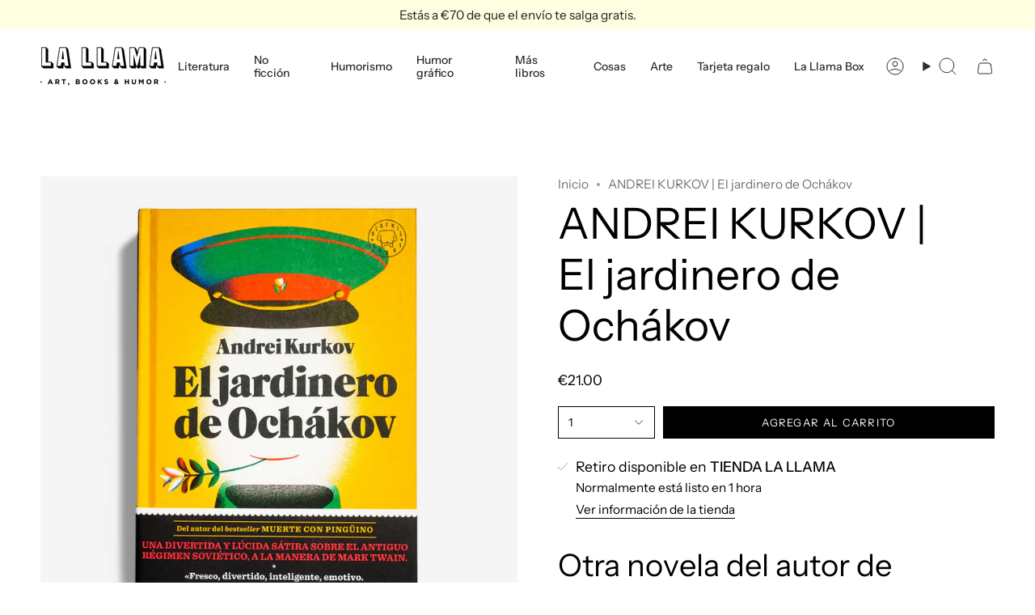

--- FILE ---
content_type: text/html; charset=utf-8
request_url: https://lallamastore.com/products/andrei-kurkov-el-jardinero-de-ochakov-1
body_size: 30854
content:
<!doctype html>
<html class="no-js no-touch supports-no-cookies" lang="es">
<head>
  <meta charset="UTF-8">
  <meta http-equiv="X-UA-Compatible" content="IE=edge">
  <meta name="viewport" content="width=device-width, initial-scale=1.0">
  <meta name="theme-color" content="#00a3d2">
  <link rel="canonical" href="https://lallamastore.com/products/andrei-kurkov-el-jardinero-de-ochakov-1">
  <!-- ======================= Broadcast Theme V5.8.1 ========================= -->

  <link href="//lallamastore.com/cdn/shop/t/22/assets/theme.css?v=56447715053674682551726500544" as="style" rel="preload">
  <link href="//lallamastore.com/cdn/shop/t/22/assets/vendor.js?v=37228463622838409191726500544" as="script" rel="preload">
  <link href="//lallamastore.com/cdn/shop/t/22/assets/theme.js?v=141781695249851552481726500544" as="script" rel="preload">

    <link rel="icon" type="image/png" href="//lallamastore.com/cdn/shop/files/favicon_2223ba35-6753-4677-9a62-2bd009447b20.jpg?crop=center&height=32&v=1723977844&width=32">
  

  <!-- Title and description ================================================ -->
  
  <title>
    
    ANDREI KURKOV | El jardinero de Ochákov
    
    
    
      &ndash; La Llama Store
    
  </title>

  
    <meta name="description" content="Otra novela del autor de &quot;Muerte con pingüino&quot;: melancolía, sátira, intrigas policiacas de carácter minimalista, humor negro. Ígor piensa que ese viejo traje de miliciano va a ser la sensación en la fiesta de disfraces. Pero cuando se lo pone, se toma un coñac y sale a la calle vestido así, comienzan a suceder cosas ex">
  

  <meta property="og:site_name" content="La Llama Store">
<meta property="og:url" content="https://lallamastore.com/products/andrei-kurkov-el-jardinero-de-ochakov-1">
<meta property="og:title" content="ANDREI KURKOV | El jardinero de Ochákov">
<meta property="og:type" content="product">
<meta property="og:description" content="Otra novela del autor de &quot;Muerte con pingüino&quot;: melancolía, sátira, intrigas policiacas de carácter minimalista, humor negro. Ígor piensa que ese viejo traje de miliciano va a ser la sensación en la fiesta de disfraces. Pero cuando se lo pone, se toma un coñac y sale a la calle vestido así, comienzan a suceder cosas ex"><meta property="og:image" content="http://lallamastore.com/cdn/shop/products/P1140741_1024x1024_2x_2543328e-2d6d-4828-8d9b-0ba5f313cb6e.jpg?v=1588788874">
  <meta property="og:image:secure_url" content="https://lallamastore.com/cdn/shop/products/P1140741_1024x1024_2x_2543328e-2d6d-4828-8d9b-0ba5f313cb6e.jpg?v=1588788874">
  <meta property="og:image:width" content="1500">
  <meta property="og:image:height" content="1500"><meta property="og:price:amount" content="21.00">
  <meta property="og:price:currency" content="EUR"><meta name="twitter:card" content="summary_large_image">
<meta name="twitter:title" content="ANDREI KURKOV | El jardinero de Ochákov">
<meta name="twitter:description" content="Otra novela del autor de &quot;Muerte con pingüino&quot;: melancolía, sátira, intrigas policiacas de carácter minimalista, humor negro. Ígor piensa que ese viejo traje de miliciano va a ser la sensación en la fiesta de disfraces. Pero cuando se lo pone, se toma un coñac y sale a la calle vestido así, comienzan a suceder cosas ex">

  <!-- CSS ================================================================== -->
  <style data-shopify>
@font-face {
  font-family: "Instrument Sans";
  font-weight: 400;
  font-style: normal;
  font-display: swap;
  src: url("//lallamastore.com/cdn/fonts/instrument_sans/instrumentsans_n4.db86542ae5e1596dbdb28c279ae6c2086c4c5bfa.woff2") format("woff2"),
       url("//lallamastore.com/cdn/fonts/instrument_sans/instrumentsans_n4.510f1b081e58d08c30978f465518799851ef6d8b.woff") format("woff");
}

    @font-face {
  font-family: "Instrument Sans";
  font-weight: 400;
  font-style: normal;
  font-display: swap;
  src: url("//lallamastore.com/cdn/fonts/instrument_sans/instrumentsans_n4.db86542ae5e1596dbdb28c279ae6c2086c4c5bfa.woff2") format("woff2"),
       url("//lallamastore.com/cdn/fonts/instrument_sans/instrumentsans_n4.510f1b081e58d08c30978f465518799851ef6d8b.woff") format("woff");
}

    @font-face {
  font-family: "Instrument Sans";
  font-weight: 400;
  font-style: normal;
  font-display: swap;
  src: url("//lallamastore.com/cdn/fonts/instrument_sans/instrumentsans_n4.db86542ae5e1596dbdb28c279ae6c2086c4c5bfa.woff2") format("woff2"),
       url("//lallamastore.com/cdn/fonts/instrument_sans/instrumentsans_n4.510f1b081e58d08c30978f465518799851ef6d8b.woff") format("woff");
}


    
      @font-face {
  font-family: "Instrument Sans";
  font-weight: 500;
  font-style: normal;
  font-display: swap;
  src: url("//lallamastore.com/cdn/fonts/instrument_sans/instrumentsans_n5.1ce463e1cc056566f977610764d93d4704464858.woff2") format("woff2"),
       url("//lallamastore.com/cdn/fonts/instrument_sans/instrumentsans_n5.9079eb7bba230c9d8d8d3a7d101aa9d9f40b6d14.woff") format("woff");
}

    

    
      @font-face {
  font-family: "Instrument Sans";
  font-weight: 500;
  font-style: normal;
  font-display: swap;
  src: url("//lallamastore.com/cdn/fonts/instrument_sans/instrumentsans_n5.1ce463e1cc056566f977610764d93d4704464858.woff2") format("woff2"),
       url("//lallamastore.com/cdn/fonts/instrument_sans/instrumentsans_n5.9079eb7bba230c9d8d8d3a7d101aa9d9f40b6d14.woff") format("woff");
}

    

    
    

    
      @font-face {
  font-family: "Instrument Sans";
  font-weight: 400;
  font-style: italic;
  font-display: swap;
  src: url("//lallamastore.com/cdn/fonts/instrument_sans/instrumentsans_i4.028d3c3cd8d085648c808ceb20cd2fd1eb3560e5.woff2") format("woff2"),
       url("//lallamastore.com/cdn/fonts/instrument_sans/instrumentsans_i4.7e90d82df8dee29a99237cd19cc529d2206706a2.woff") format("woff");
}

    

    
      @font-face {
  font-family: "Instrument Sans";
  font-weight: 500;
  font-style: italic;
  font-display: swap;
  src: url("//lallamastore.com/cdn/fonts/instrument_sans/instrumentsans_i5.d2033775d4997e4dcd0d47ebdd5234b5c14e3f53.woff2") format("woff2"),
       url("//lallamastore.com/cdn/fonts/instrument_sans/instrumentsans_i5.8e3cfa86b65acf809ce72bc4f9b58f185ef6b8c7.woff") format("woff");
}

    
  </style>

  
<style data-shopify>

:root {--scrollbar-width: 0px;





--COLOR-VIDEO-BG: #f2f2f2;
--COLOR-BG-BRIGHTER: #f2f2f2;--COLOR-BG: #ffffff;--COLOR-BG-ALPHA-25: rgba(255, 255, 255, 0.25);
--COLOR-BG-TRANSPARENT: rgba(255, 255, 255, 0);
--COLOR-BG-SECONDARY: #f7f9fa;
--COLOR-BG-SECONDARY-LIGHTEN: #ffffff;
--COLOR-BG-RGB: 255, 255, 255;

--COLOR-TEXT-DARK: #000000;
--COLOR-TEXT: #000000;
--COLOR-TEXT-LIGHT: #4d4d4d;


/* === Opacity shades of grey ===*/
--COLOR-A5:  rgba(0, 0, 0, 0.05);
--COLOR-A10: rgba(0, 0, 0, 0.1);
--COLOR-A15: rgba(0, 0, 0, 0.15);
--COLOR-A20: rgba(0, 0, 0, 0.2);
--COLOR-A25: rgba(0, 0, 0, 0.25);
--COLOR-A30: rgba(0, 0, 0, 0.3);
--COLOR-A35: rgba(0, 0, 0, 0.35);
--COLOR-A40: rgba(0, 0, 0, 0.4);
--COLOR-A45: rgba(0, 0, 0, 0.45);
--COLOR-A50: rgba(0, 0, 0, 0.5);
--COLOR-A55: rgba(0, 0, 0, 0.55);
--COLOR-A60: rgba(0, 0, 0, 0.6);
--COLOR-A65: rgba(0, 0, 0, 0.65);
--COLOR-A70: rgba(0, 0, 0, 0.7);
--COLOR-A75: rgba(0, 0, 0, 0.75);
--COLOR-A80: rgba(0, 0, 0, 0.8);
--COLOR-A85: rgba(0, 0, 0, 0.85);
--COLOR-A90: rgba(0, 0, 0, 0.9);
--COLOR-A95: rgba(0, 0, 0, 0.95);

--COLOR-BORDER: rgb(240, 240, 240);
--COLOR-BORDER-LIGHT: #f6f6f6;
--COLOR-BORDER-HAIRLINE: #f7f7f7;
--COLOR-BORDER-DARK: #bdbdbd;/* === Bright color ===*/
--COLOR-PRIMARY: #00a3d2;
--COLOR-PRIMARY-HOVER: #006885;
--COLOR-PRIMARY-FADE: rgba(0, 163, 210, 0.05);
--COLOR-PRIMARY-FADE-HOVER: rgba(0, 163, 210, 0.1);
--COLOR-PRIMARY-LIGHT: #6cdeff;--COLOR-PRIMARY-OPPOSITE: #ffffff;



/* === link Color ===*/
--COLOR-LINK: #717171;
--COLOR-LINK-HOVER: rgba(113, 113, 113, 0.7);
--COLOR-LINK-FADE: rgba(113, 113, 113, 0.05);
--COLOR-LINK-FADE-HOVER: rgba(113, 113, 113, 0.1);--COLOR-LINK-OPPOSITE: #ffffff;


/* === Product grid sale tags ===*/
--COLOR-SALE-BG: #f18080;
--COLOR-SALE-TEXT: #ffffff;

/* === Product grid badges ===*/
--COLOR-BADGE-BG: #ffffff;
--COLOR-BADGE-TEXT: #212121;

/* === Product sale color ===*/
--COLOR-SALE: #d20000;

/* === Gray background on Product grid items ===*/--filter-bg: 1.0;/* === Helper colors for form error states ===*/
--COLOR-ERROR: #721C24;
--COLOR-ERROR-BG: #F8D7DA;
--COLOR-ERROR-BORDER: #F5C6CB;



  --RADIUS: 0px;
  --RADIUS-SELECT: 0px;

--COLOR-HEADER-BG: #ffffff;--COLOR-HEADER-BG-TRANSPARENT: rgba(255, 255, 255, 0);
--COLOR-HEADER-LINK: #2e2e2e;
--COLOR-HEADER-LINK-HOVER: rgba(46, 46, 46, 0.7);

--COLOR-MENU-BG: #ffffff;
--COLOR-MENU-LINK: #2e2e2e;
--COLOR-MENU-LINK-HOVER: rgba(46, 46, 46, 0.7);
--COLOR-SUBMENU-BG: #ffffff;
--COLOR-SUBMENU-LINK: #2e2e2e;
--COLOR-SUBMENU-LINK-HOVER: rgba(46, 46, 46, 0.7);
--COLOR-SUBMENU-TEXT-LIGHT: #6d6d6d;
--COLOR-MENU-TRANSPARENT: #ffffff;
--COLOR-MENU-TRANSPARENT-HOVER: rgba(255, 255, 255, 0.7);--COLOR-FOOTER-BG: #fffee1;
--COLOR-FOOTER-BG-HAIRLINE: #fffdd2;
--COLOR-FOOTER-TEXT: #2e2e2e;
--COLOR-FOOTER-TEXT-A35: rgba(46, 46, 46, 0.35);
--COLOR-FOOTER-TEXT-A75: rgba(46, 46, 46, 0.75);
--COLOR-FOOTER-LINK: #2e2e2e;
--COLOR-FOOTER-LINK-HOVER: rgba(46, 46, 46, 0.7);
--COLOR-FOOTER-BORDER: #2e2e2e;

--TRANSPARENT: rgba(255, 255, 255, 0);

/* === Default overlay opacity ===*/
--overlay-opacity: 0;
--underlay-opacity: 1;
--underlay-bg: rgba(0,0,0,0.4);

/* === Custom Cursor ===*/
--ICON-ZOOM-IN: url( "//lallamastore.com/cdn/shop/t/22/assets/icon-zoom-in.svg?v=182473373117644429561726500544" );
--ICON-ZOOM-OUT: url( "//lallamastore.com/cdn/shop/t/22/assets/icon-zoom-out.svg?v=101497157853986683871726500544" );

/* === Custom Icons ===*/


  
  --ICON-ADD-BAG: url( "//lallamastore.com/cdn/shop/t/22/assets/icon-add-bag.svg?v=23763382405227654651726500544" );
  --ICON-ADD-CART: url( "//lallamastore.com/cdn/shop/t/22/assets/icon-add-cart.svg?v=3962293684743587821726500544" );
  --ICON-ARROW-LEFT: url( "//lallamastore.com/cdn/shop/t/22/assets/icon-arrow-left.svg?v=136066145774695772731726500544" );
  --ICON-ARROW-RIGHT: url( "//lallamastore.com/cdn/shop/t/22/assets/icon-arrow-right.svg?v=150928298113663093401726500544" );
  --ICON-SELECT: url("//lallamastore.com/cdn/shop/t/22/assets/icon-select.svg?v=150573211567947701091726500544");


--PRODUCT-GRID-ASPECT-RATIO: 100%;

/* === Typography ===*/
--FONT-WEIGHT-BODY: 400;
--FONT-WEIGHT-BODY-BOLD: 500;

--FONT-STACK-BODY: "Instrument Sans", sans-serif;
--FONT-STYLE-BODY: normal;
--FONT-STYLE-BODY-ITALIC: italic;
--FONT-ADJUST-BODY: 1.1;

--LETTER-SPACING-BODY: 0.0em;

--FONT-WEIGHT-HEADING: 400;
--FONT-WEIGHT-HEADING-BOLD: 500;

--FONT-UPPERCASE-HEADING: none;
--LETTER-SPACING-HEADING: 0.0em;

--FONT-STACK-HEADING: "Instrument Sans", sans-serif;
--FONT-STYLE-HEADING: normal;
--FONT-STYLE-HEADING-ITALIC: italic;
--FONT-ADJUST-HEADING: 1.0;

--FONT-WEIGHT-SUBHEADING: 400;
--FONT-WEIGHT-SUBHEADING-BOLD: 500;

--FONT-STACK-SUBHEADING: "Instrument Sans", sans-serif;
--FONT-STYLE-SUBHEADING: normal;
--FONT-STYLE-SUBHEADING-ITALIC: italic;
--FONT-ADJUST-SUBHEADING: 1.0;

--FONT-UPPERCASE-SUBHEADING: uppercase;
--LETTER-SPACING-SUBHEADING: 0.05em;

--FONT-STACK-NAV: "Instrument Sans", sans-serif;
--FONT-STYLE-NAV: normal;
--FONT-STYLE-NAV-ITALIC: italic;
--FONT-ADJUST-NAV: 1.0;

--FONT-WEIGHT-NAV: 400;
--FONT-WEIGHT-NAV-BOLD: 500;

--LETTER-SPACING-NAV: 0.0em;

--FONT-SIZE-BASE: 1.1rem;
--FONT-SIZE-BASE-PERCENT: 1.1;

/* === Parallax ===*/
--PARALLAX-STRENGTH-MIN: 150.0%;
--PARALLAX-STRENGTH-MAX: 160.0%;--COLUMNS: 4;
--COLUMNS-MEDIUM: 3;
--COLUMNS-SMALL: 2;
--COLUMNS-MOBILE: 1;--LAYOUT-OUTER: 50px;
  --LAYOUT-GUTTER: 32px;
  --LAYOUT-OUTER-MEDIUM: 30px;
  --LAYOUT-GUTTER-MEDIUM: 22px;
  --LAYOUT-OUTER-SMALL: 16px;
  --LAYOUT-GUTTER-SMALL: 16px;--base-animation-delay: 0ms;
--line-height-normal: 1.375; /* Equals to line-height: normal; */--SIDEBAR-WIDTH: 288px;
  --SIDEBAR-WIDTH-MEDIUM: 258px;--DRAWER-WIDTH: 380px;--ICON-STROKE-WIDTH: 1px;/* === Button General ===*/
--BTN-FONT-STACK: "Instrument Sans", sans-serif;
--BTN-FONT-WEIGHT: 400;
--BTN-FONT-STYLE: normal;
--BTN-FONT-SIZE: 13px;

--BTN-LETTER-SPACING: 0.1em;
--BTN-UPPERCASE: uppercase;
--BTN-TEXT-ARROW-OFFSET: -1px;

/* === Button Primary ===*/
--BTN-PRIMARY-BORDER-COLOR: #000000;
--BTN-PRIMARY-BG-COLOR: #000000;
--BTN-PRIMARY-TEXT-COLOR: #ffffff;


  --BTN-PRIMARY-BG-COLOR-BRIGHTER: #1a1a1a;


/* === Button Secondary ===*/
--BTN-SECONDARY-BORDER-COLOR: #fffee1;
--BTN-SECONDARY-BG-COLOR: #fffee1;
--BTN-SECONDARY-TEXT-COLOR: #000000;


  --BTN-SECONDARY-BG-COLOR-BRIGHTER: #fffdc7;


/* === Button White ===*/
--TEXT-BTN-BORDER-WHITE: #fff;
--TEXT-BTN-BG-WHITE: #fff;
--TEXT-BTN-WHITE: #000;
--TEXT-BTN-BG-WHITE-BRIGHTER: #f2f2f2;

/* === Button Black ===*/
--TEXT-BTN-BG-BLACK: #000;
--TEXT-BTN-BORDER-BLACK: #000;
--TEXT-BTN-BLACK: #fff;
--TEXT-BTN-BG-BLACK-BRIGHTER: #1a1a1a;

/* === Default Cart Gradient ===*/

--FREE-SHIPPING-GRADIENT: linear-gradient(to right, var(--COLOR-PRIMARY-LIGHT) 0%, var(--COLOR-PRIMARY) 100%);

/* === Swatch Size ===*/
--swatch-size-filters: calc(1.15rem * var(--FONT-ADJUST-BODY));
--swatch-size-product: calc(2.2rem * var(--FONT-ADJUST-BODY));
}

/* === Backdrop ===*/
::backdrop {
  --underlay-opacity: 1;
  --underlay-bg: rgba(0,0,0,0.4);
}
</style>


  <link href="//lallamastore.com/cdn/shop/t/22/assets/theme.css?v=56447715053674682551726500544" rel="stylesheet" type="text/css" media="all" />
<link href="//lallamastore.com/cdn/shop/t/22/assets/swatches.css?v=157844926215047500451726500544" as="style" rel="preload">
    <link href="//lallamastore.com/cdn/shop/t/22/assets/swatches.css?v=157844926215047500451726500544" rel="stylesheet" type="text/css" media="all" />
<style data-shopify>.swatches {
    --black: #000000;--white: #fafafa;--blank: url(//lallamastore.com/cdn/shop/files/blank_small.png?v=6544);
  }</style>
<script>
    if (window.navigator.userAgent.indexOf('MSIE ') > 0 || window.navigator.userAgent.indexOf('Trident/') > 0) {
      document.documentElement.className = document.documentElement.className + ' ie';

      var scripts = document.getElementsByTagName('script')[0];
      var polyfill = document.createElement("script");
      polyfill.defer = true;
      polyfill.src = "//lallamastore.com/cdn/shop/t/22/assets/ie11.js?v=144489047535103983231726500544";

      scripts.parentNode.insertBefore(polyfill, scripts);
    } else {
      document.documentElement.className = document.documentElement.className.replace('no-js', 'js');
    }

    document.documentElement.style.setProperty('--scrollbar-width', `${getScrollbarWidth()}px`);

    function getScrollbarWidth() {
      // Creating invisible container
      const outer = document.createElement('div');
      outer.style.visibility = 'hidden';
      outer.style.overflow = 'scroll'; // forcing scrollbar to appear
      outer.style.msOverflowStyle = 'scrollbar'; // needed for WinJS apps
      document.documentElement.appendChild(outer);

      // Creating inner element and placing it in the container
      const inner = document.createElement('div');
      outer.appendChild(inner);

      // Calculating difference between container's full width and the child width
      const scrollbarWidth = outer.offsetWidth - inner.offsetWidth;

      // Removing temporary elements from the DOM
      outer.parentNode.removeChild(outer);

      return scrollbarWidth;
    }

    let root = '/';
    if (root[root.length - 1] !== '/') {
      root = root + '/';
    }

    window.theme = {
      routes: {
        root: root,
        cart_url: '/cart',
        cart_add_url: '/cart/add',
        cart_change_url: '/cart/change',
        product_recommendations_url: '/recommendations/products',
        predictive_search_url: '/search/suggest',
        addresses_url: '/account/addresses'
      },
      assets: {
        photoswipe: '//lallamastore.com/cdn/shop/t/22/assets/photoswipe.js?v=162613001030112971491726500544',
        smoothscroll: '//lallamastore.com/cdn/shop/t/22/assets/smoothscroll.js?v=37906625415260927261726500544',
      },
      strings: {
        addToCart: "Agregar al carrito",
        cartAcceptanceError: "Debes aceptar nuestros términos y condiciones.",
        soldOut: "Agotado",
        from: "Desde",
        preOrder: "Hacer un pedido",
        sale: "A la venta",
        subscription: "Suscripción",
        unavailable: "No disponible",
        unitPrice: "Precio por unidad",
        unitPriceSeparator: "por",
        shippingCalcSubmitButton: "Calcular gasto de envío.",
        shippingCalcSubmitButtonDisabled: "Calculando",
        selectValue: "Selecciona valor",
        selectColor: "Seleccionar el color",
        oneColor: "color",
        otherColor: "colores",
        upsellAddToCart: "Agregar",
        free: "Gratis",
        swatchesColor: "Color",
        sku: "SKU",
      },
      settings: {
        cartType: "drawer",
        customerLoggedIn: null ? true : false,
        enableQuickAdd: false,
        enableAnimations: true,
        variantOnSale: true,
        collectionSwatchStyle: "text-slider",
        swatchesType: "theme"
      },
      sliderArrows: {
        prev: '<button type="button" class="slider__button slider__button--prev" data-button-arrow data-button-prev>' + "Anterior" + '</button>',
        next: '<button type="button" class="slider__button slider__button--next" data-button-arrow data-button-next>' + "Siguiente" + '</button>',
      },
      moneyFormat: false ? "€{{amount}} EUR" : "€{{amount}}",
      moneyWithoutCurrencyFormat: "€{{amount}}",
      moneyWithCurrencyFormat: "€{{amount}} EUR",
      subtotal: 0,
      info: {
        name: 'broadcast'
      },
      version: '5.8.1'
    };

    let windowInnerHeight = window.innerHeight;
    document.documentElement.style.setProperty('--full-height', `${windowInnerHeight}px`);
    document.documentElement.style.setProperty('--three-quarters', `${windowInnerHeight * 0.75}px`);
    document.documentElement.style.setProperty('--two-thirds', `${windowInnerHeight * 0.66}px`);
    document.documentElement.style.setProperty('--one-half', `${windowInnerHeight * 0.5}px`);
    document.documentElement.style.setProperty('--one-third', `${windowInnerHeight * 0.33}px`);
    document.documentElement.style.setProperty('--one-fifth', `${windowInnerHeight * 0.2}px`);
  </script>

  

  <!-- Theme Javascript ============================================================== -->
  <script src="//lallamastore.com/cdn/shop/t/22/assets/vendor.js?v=37228463622838409191726500544" defer="defer"></script>
  <script src="//lallamastore.com/cdn/shop/t/22/assets/theme.js?v=141781695249851552481726500544" defer="defer"></script><!-- Shopify app scripts =========================================================== -->

  <script>window.performance && window.performance.mark && window.performance.mark('shopify.content_for_header.start');</script><meta name="google-site-verification" content="Ar72rsf-fEG4H6Jmyz_8W-XXCYu8ZU-DinEXcdL3udE">
<meta name="facebook-domain-verification" content="rdio7o5i3wx74qqdmxgi3w6ydxuyie">
<meta id="shopify-digital-wallet" name="shopify-digital-wallet" content="/25867104/digital_wallets/dialog">
<meta name="shopify-checkout-api-token" content="cf259c6e236cc3dae41e0cc31776c2a0">
<link rel="alternate" type="application/json+oembed" href="https://lallamastore.com/products/andrei-kurkov-el-jardinero-de-ochakov-1.oembed">
<script async="async" src="/checkouts/internal/preloads.js?locale=es-ES"></script>
<link rel="preconnect" href="https://shop.app" crossorigin="anonymous">
<script async="async" src="https://shop.app/checkouts/internal/preloads.js?locale=es-ES&shop_id=25867104" crossorigin="anonymous"></script>
<script id="apple-pay-shop-capabilities" type="application/json">{"shopId":25867104,"countryCode":"ES","currencyCode":"EUR","merchantCapabilities":["supports3DS"],"merchantId":"gid:\/\/shopify\/Shop\/25867104","merchantName":"La Llama Store","requiredBillingContactFields":["postalAddress","email","phone"],"requiredShippingContactFields":["postalAddress","email","phone"],"shippingType":"shipping","supportedNetworks":["visa","maestro","masterCard","amex"],"total":{"type":"pending","label":"La Llama Store","amount":"1.00"},"shopifyPaymentsEnabled":true,"supportsSubscriptions":true}</script>
<script id="shopify-features" type="application/json">{"accessToken":"cf259c6e236cc3dae41e0cc31776c2a0","betas":["rich-media-storefront-analytics"],"domain":"lallamastore.com","predictiveSearch":true,"shopId":25867104,"locale":"es"}</script>
<script>var Shopify = Shopify || {};
Shopify.shop = "la-llama-store.myshopify.com";
Shopify.locale = "es";
Shopify.currency = {"active":"EUR","rate":"1.0"};
Shopify.country = "ES";
Shopify.theme = {"name":"Copia actualizada de Broadcast 2.0 ***","id":172736414045,"schema_name":"Broadcast","schema_version":"5.8.1","theme_store_id":868,"role":"main"};
Shopify.theme.handle = "null";
Shopify.theme.style = {"id":null,"handle":null};
Shopify.cdnHost = "lallamastore.com/cdn";
Shopify.routes = Shopify.routes || {};
Shopify.routes.root = "/";</script>
<script type="module">!function(o){(o.Shopify=o.Shopify||{}).modules=!0}(window);</script>
<script>!function(o){function n(){var o=[];function n(){o.push(Array.prototype.slice.apply(arguments))}return n.q=o,n}var t=o.Shopify=o.Shopify||{};t.loadFeatures=n(),t.autoloadFeatures=n()}(window);</script>
<script>
  window.ShopifyPay = window.ShopifyPay || {};
  window.ShopifyPay.apiHost = "shop.app\/pay";
  window.ShopifyPay.redirectState = null;
</script>
<script id="shop-js-analytics" type="application/json">{"pageType":"product"}</script>
<script defer="defer" async type="module" src="//lallamastore.com/cdn/shopifycloud/shop-js/modules/v2/client.init-shop-cart-sync_BFpxDrjM.es.esm.js"></script>
<script defer="defer" async type="module" src="//lallamastore.com/cdn/shopifycloud/shop-js/modules/v2/chunk.common_CnP21gUX.esm.js"></script>
<script defer="defer" async type="module" src="//lallamastore.com/cdn/shopifycloud/shop-js/modules/v2/chunk.modal_D61HrJrg.esm.js"></script>
<script type="module">
  await import("//lallamastore.com/cdn/shopifycloud/shop-js/modules/v2/client.init-shop-cart-sync_BFpxDrjM.es.esm.js");
await import("//lallamastore.com/cdn/shopifycloud/shop-js/modules/v2/chunk.common_CnP21gUX.esm.js");
await import("//lallamastore.com/cdn/shopifycloud/shop-js/modules/v2/chunk.modal_D61HrJrg.esm.js");

  window.Shopify.SignInWithShop?.initShopCartSync?.({"fedCMEnabled":true,"windoidEnabled":true});

</script>
<script>
  window.Shopify = window.Shopify || {};
  if (!window.Shopify.featureAssets) window.Shopify.featureAssets = {};
  window.Shopify.featureAssets['shop-js'] = {"shop-cart-sync":["modules/v2/client.shop-cart-sync_DunGk5rn.es.esm.js","modules/v2/chunk.common_CnP21gUX.esm.js","modules/v2/chunk.modal_D61HrJrg.esm.js"],"init-fed-cm":["modules/v2/client.init-fed-cm_Bhr0vd71.es.esm.js","modules/v2/chunk.common_CnP21gUX.esm.js","modules/v2/chunk.modal_D61HrJrg.esm.js"],"init-shop-email-lookup-coordinator":["modules/v2/client.init-shop-email-lookup-coordinator_Cgf-1HKc.es.esm.js","modules/v2/chunk.common_CnP21gUX.esm.js","modules/v2/chunk.modal_D61HrJrg.esm.js"],"init-windoid":["modules/v2/client.init-windoid_RKlvBm7f.es.esm.js","modules/v2/chunk.common_CnP21gUX.esm.js","modules/v2/chunk.modal_D61HrJrg.esm.js"],"shop-button":["modules/v2/client.shop-button_DcwUN_L_.es.esm.js","modules/v2/chunk.common_CnP21gUX.esm.js","modules/v2/chunk.modal_D61HrJrg.esm.js"],"shop-cash-offers":["modules/v2/client.shop-cash-offers_zT3TeJrS.es.esm.js","modules/v2/chunk.common_CnP21gUX.esm.js","modules/v2/chunk.modal_D61HrJrg.esm.js"],"shop-toast-manager":["modules/v2/client.shop-toast-manager_Dhsh6ZDd.es.esm.js","modules/v2/chunk.common_CnP21gUX.esm.js","modules/v2/chunk.modal_D61HrJrg.esm.js"],"init-shop-cart-sync":["modules/v2/client.init-shop-cart-sync_BFpxDrjM.es.esm.js","modules/v2/chunk.common_CnP21gUX.esm.js","modules/v2/chunk.modal_D61HrJrg.esm.js"],"init-customer-accounts-sign-up":["modules/v2/client.init-customer-accounts-sign-up__zAQf6yH.es.esm.js","modules/v2/client.shop-login-button_DmGuuAqh.es.esm.js","modules/v2/chunk.common_CnP21gUX.esm.js","modules/v2/chunk.modal_D61HrJrg.esm.js"],"pay-button":["modules/v2/client.pay-button_BSqAUYU_.es.esm.js","modules/v2/chunk.common_CnP21gUX.esm.js","modules/v2/chunk.modal_D61HrJrg.esm.js"],"init-customer-accounts":["modules/v2/client.init-customer-accounts_BUX2wPcc.es.esm.js","modules/v2/client.shop-login-button_DmGuuAqh.es.esm.js","modules/v2/chunk.common_CnP21gUX.esm.js","modules/v2/chunk.modal_D61HrJrg.esm.js"],"avatar":["modules/v2/client.avatar_BTnouDA3.es.esm.js"],"init-shop-for-new-customer-accounts":["modules/v2/client.init-shop-for-new-customer-accounts_C3NVS8-R.es.esm.js","modules/v2/client.shop-login-button_DmGuuAqh.es.esm.js","modules/v2/chunk.common_CnP21gUX.esm.js","modules/v2/chunk.modal_D61HrJrg.esm.js"],"shop-follow-button":["modules/v2/client.shop-follow-button_BoBKYaAK.es.esm.js","modules/v2/chunk.common_CnP21gUX.esm.js","modules/v2/chunk.modal_D61HrJrg.esm.js"],"checkout-modal":["modules/v2/client.checkout-modal_BzXpoShc.es.esm.js","modules/v2/chunk.common_CnP21gUX.esm.js","modules/v2/chunk.modal_D61HrJrg.esm.js"],"shop-login-button":["modules/v2/client.shop-login-button_DmGuuAqh.es.esm.js","modules/v2/chunk.common_CnP21gUX.esm.js","modules/v2/chunk.modal_D61HrJrg.esm.js"],"lead-capture":["modules/v2/client.lead-capture_ClopgrIx.es.esm.js","modules/v2/chunk.common_CnP21gUX.esm.js","modules/v2/chunk.modal_D61HrJrg.esm.js"],"shop-login":["modules/v2/client.shop-login_DQ0hrHfi.es.esm.js","modules/v2/chunk.common_CnP21gUX.esm.js","modules/v2/chunk.modal_D61HrJrg.esm.js"],"payment-terms":["modules/v2/client.payment-terms_Bawo8ezy.es.esm.js","modules/v2/chunk.common_CnP21gUX.esm.js","modules/v2/chunk.modal_D61HrJrg.esm.js"]};
</script>
<script>(function() {
  var isLoaded = false;
  function asyncLoad() {
    if (isLoaded) return;
    isLoaded = true;
    var urls = ["https:\/\/chimpstatic.com\/mcjs-connected\/js\/users\/f00b02078929c57ec486a7f0f\/a3a6fdb49e773c46a1f08bfbd.js?shop=la-llama-store.myshopify.com","https:\/\/static.rechargecdn.com\/assets\/js\/widget.min.js?shop=la-llama-store.myshopify.com","\/\/cdn.shopify.com\/proxy\/af592f88d2cad5111cebe5922b861585a78dea6b497796b504cdc2fb89bde9ce\/bridge.outvio.com\/frontend.js?shop=la-llama-store.myshopify.com\u0026sp-cache-control=cHVibGljLCBtYXgtYWdlPTkwMA"];
    for (var i = 0; i < urls.length; i++) {
      var s = document.createElement('script');
      s.type = 'text/javascript';
      s.async = true;
      s.src = urls[i];
      var x = document.getElementsByTagName('script')[0];
      x.parentNode.insertBefore(s, x);
    }
  };
  if(window.attachEvent) {
    window.attachEvent('onload', asyncLoad);
  } else {
    window.addEventListener('load', asyncLoad, false);
  }
})();</script>
<script id="__st">var __st={"a":25867104,"offset":3600,"reqid":"baa2bb59-0d49-436f-95d4-29ac671f6cc6-1770151518","pageurl":"lallamastore.com\/products\/andrei-kurkov-el-jardinero-de-ochakov-1","u":"cdd3a4a91e38","p":"product","rtyp":"product","rid":4162486042758};</script>
<script>window.ShopifyPaypalV4VisibilityTracking = true;</script>
<script id="captcha-bootstrap">!function(){'use strict';const t='contact',e='account',n='new_comment',o=[[t,t],['blogs',n],['comments',n],[t,'customer']],c=[[e,'customer_login'],[e,'guest_login'],[e,'recover_customer_password'],[e,'create_customer']],r=t=>t.map((([t,e])=>`form[action*='/${t}']:not([data-nocaptcha='true']) input[name='form_type'][value='${e}']`)).join(','),a=t=>()=>t?[...document.querySelectorAll(t)].map((t=>t.form)):[];function s(){const t=[...o],e=r(t);return a(e)}const i='password',u='form_key',d=['recaptcha-v3-token','g-recaptcha-response','h-captcha-response',i],f=()=>{try{return window.sessionStorage}catch{return}},m='__shopify_v',_=t=>t.elements[u];function p(t,e,n=!1){try{const o=window.sessionStorage,c=JSON.parse(o.getItem(e)),{data:r}=function(t){const{data:e,action:n}=t;return t[m]||n?{data:e,action:n}:{data:t,action:n}}(c);for(const[e,n]of Object.entries(r))t.elements[e]&&(t.elements[e].value=n);n&&o.removeItem(e)}catch(o){console.error('form repopulation failed',{error:o})}}const l='form_type',E='cptcha';function T(t){t.dataset[E]=!0}const w=window,h=w.document,L='Shopify',v='ce_forms',y='captcha';let A=!1;((t,e)=>{const n=(g='f06e6c50-85a8-45c8-87d0-21a2b65856fe',I='https://cdn.shopify.com/shopifycloud/storefront-forms-hcaptcha/ce_storefront_forms_captcha_hcaptcha.v1.5.2.iife.js',D={infoText:'Protegido por hCaptcha',privacyText:'Privacidad',termsText:'Términos'},(t,e,n)=>{const o=w[L][v],c=o.bindForm;if(c)return c(t,g,e,D).then(n);var r;o.q.push([[t,g,e,D],n]),r=I,A||(h.body.append(Object.assign(h.createElement('script'),{id:'captcha-provider',async:!0,src:r})),A=!0)});var g,I,D;w[L]=w[L]||{},w[L][v]=w[L][v]||{},w[L][v].q=[],w[L][y]=w[L][y]||{},w[L][y].protect=function(t,e){n(t,void 0,e),T(t)},Object.freeze(w[L][y]),function(t,e,n,w,h,L){const[v,y,A,g]=function(t,e,n){const i=e?o:[],u=t?c:[],d=[...i,...u],f=r(d),m=r(i),_=r(d.filter((([t,e])=>n.includes(e))));return[a(f),a(m),a(_),s()]}(w,h,L),I=t=>{const e=t.target;return e instanceof HTMLFormElement?e:e&&e.form},D=t=>v().includes(t);t.addEventListener('submit',(t=>{const e=I(t);if(!e)return;const n=D(e)&&!e.dataset.hcaptchaBound&&!e.dataset.recaptchaBound,o=_(e),c=g().includes(e)&&(!o||!o.value);(n||c)&&t.preventDefault(),c&&!n&&(function(t){try{if(!f())return;!function(t){const e=f();if(!e)return;const n=_(t);if(!n)return;const o=n.value;o&&e.removeItem(o)}(t);const e=Array.from(Array(32),(()=>Math.random().toString(36)[2])).join('');!function(t,e){_(t)||t.append(Object.assign(document.createElement('input'),{type:'hidden',name:u})),t.elements[u].value=e}(t,e),function(t,e){const n=f();if(!n)return;const o=[...t.querySelectorAll(`input[type='${i}']`)].map((({name:t})=>t)),c=[...d,...o],r={};for(const[a,s]of new FormData(t).entries())c.includes(a)||(r[a]=s);n.setItem(e,JSON.stringify({[m]:1,action:t.action,data:r}))}(t,e)}catch(e){console.error('failed to persist form',e)}}(e),e.submit())}));const S=(t,e)=>{t&&!t.dataset[E]&&(n(t,e.some((e=>e===t))),T(t))};for(const o of['focusin','change'])t.addEventListener(o,(t=>{const e=I(t);D(e)&&S(e,y())}));const B=e.get('form_key'),M=e.get(l),P=B&&M;t.addEventListener('DOMContentLoaded',(()=>{const t=y();if(P)for(const e of t)e.elements[l].value===M&&p(e,B);[...new Set([...A(),...v().filter((t=>'true'===t.dataset.shopifyCaptcha))])].forEach((e=>S(e,t)))}))}(h,new URLSearchParams(w.location.search),n,t,e,['guest_login'])})(!0,!0)}();</script>
<script integrity="sha256-4kQ18oKyAcykRKYeNunJcIwy7WH5gtpwJnB7kiuLZ1E=" data-source-attribution="shopify.loadfeatures" defer="defer" src="//lallamastore.com/cdn/shopifycloud/storefront/assets/storefront/load_feature-a0a9edcb.js" crossorigin="anonymous"></script>
<script crossorigin="anonymous" defer="defer" src="//lallamastore.com/cdn/shopifycloud/storefront/assets/shopify_pay/storefront-65b4c6d7.js?v=20250812"></script>
<script data-source-attribution="shopify.dynamic_checkout.dynamic.init">var Shopify=Shopify||{};Shopify.PaymentButton=Shopify.PaymentButton||{isStorefrontPortableWallets:!0,init:function(){window.Shopify.PaymentButton.init=function(){};var t=document.createElement("script");t.src="https://lallamastore.com/cdn/shopifycloud/portable-wallets/latest/portable-wallets.es.js",t.type="module",document.head.appendChild(t)}};
</script>
<script data-source-attribution="shopify.dynamic_checkout.buyer_consent">
  function portableWalletsHideBuyerConsent(e){var t=document.getElementById("shopify-buyer-consent"),n=document.getElementById("shopify-subscription-policy-button");t&&n&&(t.classList.add("hidden"),t.setAttribute("aria-hidden","true"),n.removeEventListener("click",e))}function portableWalletsShowBuyerConsent(e){var t=document.getElementById("shopify-buyer-consent"),n=document.getElementById("shopify-subscription-policy-button");t&&n&&(t.classList.remove("hidden"),t.removeAttribute("aria-hidden"),n.addEventListener("click",e))}window.Shopify?.PaymentButton&&(window.Shopify.PaymentButton.hideBuyerConsent=portableWalletsHideBuyerConsent,window.Shopify.PaymentButton.showBuyerConsent=portableWalletsShowBuyerConsent);
</script>
<script data-source-attribution="shopify.dynamic_checkout.cart.bootstrap">document.addEventListener("DOMContentLoaded",(function(){function t(){return document.querySelector("shopify-accelerated-checkout-cart, shopify-accelerated-checkout")}if(t())Shopify.PaymentButton.init();else{new MutationObserver((function(e,n){t()&&(Shopify.PaymentButton.init(),n.disconnect())})).observe(document.body,{childList:!0,subtree:!0})}}));
</script>
<link id="shopify-accelerated-checkout-styles" rel="stylesheet" media="screen" href="https://lallamastore.com/cdn/shopifycloud/portable-wallets/latest/accelerated-checkout-backwards-compat.css" crossorigin="anonymous">
<style id="shopify-accelerated-checkout-cart">
        #shopify-buyer-consent {
  margin-top: 1em;
  display: inline-block;
  width: 100%;
}

#shopify-buyer-consent.hidden {
  display: none;
}

#shopify-subscription-policy-button {
  background: none;
  border: none;
  padding: 0;
  text-decoration: underline;
  font-size: inherit;
  cursor: pointer;
}

#shopify-subscription-policy-button::before {
  box-shadow: none;
}

      </style>

<script>window.performance && window.performance.mark && window.performance.mark('shopify.content_for_header.end');</script>

<link href="https://monorail-edge.shopifysvc.com" rel="dns-prefetch">
<script>(function(){if ("sendBeacon" in navigator && "performance" in window) {try {var session_token_from_headers = performance.getEntriesByType('navigation')[0].serverTiming.find(x => x.name == '_s').description;} catch {var session_token_from_headers = undefined;}var session_cookie_matches = document.cookie.match(/_shopify_s=([^;]*)/);var session_token_from_cookie = session_cookie_matches && session_cookie_matches.length === 2 ? session_cookie_matches[1] : "";var session_token = session_token_from_headers || session_token_from_cookie || "";function handle_abandonment_event(e) {var entries = performance.getEntries().filter(function(entry) {return /monorail-edge.shopifysvc.com/.test(entry.name);});if (!window.abandonment_tracked && entries.length === 0) {window.abandonment_tracked = true;var currentMs = Date.now();var navigation_start = performance.timing.navigationStart;var payload = {shop_id: 25867104,url: window.location.href,navigation_start,duration: currentMs - navigation_start,session_token,page_type: "product"};window.navigator.sendBeacon("https://monorail-edge.shopifysvc.com/v1/produce", JSON.stringify({schema_id: "online_store_buyer_site_abandonment/1.1",payload: payload,metadata: {event_created_at_ms: currentMs,event_sent_at_ms: currentMs}}));}}window.addEventListener('pagehide', handle_abandonment_event);}}());</script>
<script id="web-pixels-manager-setup">(function e(e,d,r,n,o){if(void 0===o&&(o={}),!Boolean(null===(a=null===(i=window.Shopify)||void 0===i?void 0:i.analytics)||void 0===a?void 0:a.replayQueue)){var i,a;window.Shopify=window.Shopify||{};var t=window.Shopify;t.analytics=t.analytics||{};var s=t.analytics;s.replayQueue=[],s.publish=function(e,d,r){return s.replayQueue.push([e,d,r]),!0};try{self.performance.mark("wpm:start")}catch(e){}var l=function(){var e={modern:/Edge?\/(1{2}[4-9]|1[2-9]\d|[2-9]\d{2}|\d{4,})\.\d+(\.\d+|)|Firefox\/(1{2}[4-9]|1[2-9]\d|[2-9]\d{2}|\d{4,})\.\d+(\.\d+|)|Chrom(ium|e)\/(9{2}|\d{3,})\.\d+(\.\d+|)|(Maci|X1{2}).+ Version\/(15\.\d+|(1[6-9]|[2-9]\d|\d{3,})\.\d+)([,.]\d+|)( \(\w+\)|)( Mobile\/\w+|) Safari\/|Chrome.+OPR\/(9{2}|\d{3,})\.\d+\.\d+|(CPU[ +]OS|iPhone[ +]OS|CPU[ +]iPhone|CPU IPhone OS|CPU iPad OS)[ +]+(15[._]\d+|(1[6-9]|[2-9]\d|\d{3,})[._]\d+)([._]\d+|)|Android:?[ /-](13[3-9]|1[4-9]\d|[2-9]\d{2}|\d{4,})(\.\d+|)(\.\d+|)|Android.+Firefox\/(13[5-9]|1[4-9]\d|[2-9]\d{2}|\d{4,})\.\d+(\.\d+|)|Android.+Chrom(ium|e)\/(13[3-9]|1[4-9]\d|[2-9]\d{2}|\d{4,})\.\d+(\.\d+|)|SamsungBrowser\/([2-9]\d|\d{3,})\.\d+/,legacy:/Edge?\/(1[6-9]|[2-9]\d|\d{3,})\.\d+(\.\d+|)|Firefox\/(5[4-9]|[6-9]\d|\d{3,})\.\d+(\.\d+|)|Chrom(ium|e)\/(5[1-9]|[6-9]\d|\d{3,})\.\d+(\.\d+|)([\d.]+$|.*Safari\/(?![\d.]+ Edge\/[\d.]+$))|(Maci|X1{2}).+ Version\/(10\.\d+|(1[1-9]|[2-9]\d|\d{3,})\.\d+)([,.]\d+|)( \(\w+\)|)( Mobile\/\w+|) Safari\/|Chrome.+OPR\/(3[89]|[4-9]\d|\d{3,})\.\d+\.\d+|(CPU[ +]OS|iPhone[ +]OS|CPU[ +]iPhone|CPU IPhone OS|CPU iPad OS)[ +]+(10[._]\d+|(1[1-9]|[2-9]\d|\d{3,})[._]\d+)([._]\d+|)|Android:?[ /-](13[3-9]|1[4-9]\d|[2-9]\d{2}|\d{4,})(\.\d+|)(\.\d+|)|Mobile Safari.+OPR\/([89]\d|\d{3,})\.\d+\.\d+|Android.+Firefox\/(13[5-9]|1[4-9]\d|[2-9]\d{2}|\d{4,})\.\d+(\.\d+|)|Android.+Chrom(ium|e)\/(13[3-9]|1[4-9]\d|[2-9]\d{2}|\d{4,})\.\d+(\.\d+|)|Android.+(UC? ?Browser|UCWEB|U3)[ /]?(15\.([5-9]|\d{2,})|(1[6-9]|[2-9]\d|\d{3,})\.\d+)\.\d+|SamsungBrowser\/(5\.\d+|([6-9]|\d{2,})\.\d+)|Android.+MQ{2}Browser\/(14(\.(9|\d{2,})|)|(1[5-9]|[2-9]\d|\d{3,})(\.\d+|))(\.\d+|)|K[Aa][Ii]OS\/(3\.\d+|([4-9]|\d{2,})\.\d+)(\.\d+|)/},d=e.modern,r=e.legacy,n=navigator.userAgent;return n.match(d)?"modern":n.match(r)?"legacy":"unknown"}(),u="modern"===l?"modern":"legacy",c=(null!=n?n:{modern:"",legacy:""})[u],f=function(e){return[e.baseUrl,"/wpm","/b",e.hashVersion,"modern"===e.buildTarget?"m":"l",".js"].join("")}({baseUrl:d,hashVersion:r,buildTarget:u}),m=function(e){var d=e.version,r=e.bundleTarget,n=e.surface,o=e.pageUrl,i=e.monorailEndpoint;return{emit:function(e){var a=e.status,t=e.errorMsg,s=(new Date).getTime(),l=JSON.stringify({metadata:{event_sent_at_ms:s},events:[{schema_id:"web_pixels_manager_load/3.1",payload:{version:d,bundle_target:r,page_url:o,status:a,surface:n,error_msg:t},metadata:{event_created_at_ms:s}}]});if(!i)return console&&console.warn&&console.warn("[Web Pixels Manager] No Monorail endpoint provided, skipping logging."),!1;try{return self.navigator.sendBeacon.bind(self.navigator)(i,l)}catch(e){}var u=new XMLHttpRequest;try{return u.open("POST",i,!0),u.setRequestHeader("Content-Type","text/plain"),u.send(l),!0}catch(e){return console&&console.warn&&console.warn("[Web Pixels Manager] Got an unhandled error while logging to Monorail."),!1}}}}({version:r,bundleTarget:l,surface:e.surface,pageUrl:self.location.href,monorailEndpoint:e.monorailEndpoint});try{o.browserTarget=l,function(e){var d=e.src,r=e.async,n=void 0===r||r,o=e.onload,i=e.onerror,a=e.sri,t=e.scriptDataAttributes,s=void 0===t?{}:t,l=document.createElement("script"),u=document.querySelector("head"),c=document.querySelector("body");if(l.async=n,l.src=d,a&&(l.integrity=a,l.crossOrigin="anonymous"),s)for(var f in s)if(Object.prototype.hasOwnProperty.call(s,f))try{l.dataset[f]=s[f]}catch(e){}if(o&&l.addEventListener("load",o),i&&l.addEventListener("error",i),u)u.appendChild(l);else{if(!c)throw new Error("Did not find a head or body element to append the script");c.appendChild(l)}}({src:f,async:!0,onload:function(){if(!function(){var e,d;return Boolean(null===(d=null===(e=window.Shopify)||void 0===e?void 0:e.analytics)||void 0===d?void 0:d.initialized)}()){var d=window.webPixelsManager.init(e)||void 0;if(d){var r=window.Shopify.analytics;r.replayQueue.forEach((function(e){var r=e[0],n=e[1],o=e[2];d.publishCustomEvent(r,n,o)})),r.replayQueue=[],r.publish=d.publishCustomEvent,r.visitor=d.visitor,r.initialized=!0}}},onerror:function(){return m.emit({status:"failed",errorMsg:"".concat(f," has failed to load")})},sri:function(e){var d=/^sha384-[A-Za-z0-9+/=]+$/;return"string"==typeof e&&d.test(e)}(c)?c:"",scriptDataAttributes:o}),m.emit({status:"loading"})}catch(e){m.emit({status:"failed",errorMsg:(null==e?void 0:e.message)||"Unknown error"})}}})({shopId: 25867104,storefrontBaseUrl: "https://lallamastore.com",extensionsBaseUrl: "https://extensions.shopifycdn.com/cdn/shopifycloud/web-pixels-manager",monorailEndpoint: "https://monorail-edge.shopifysvc.com/unstable/produce_batch",surface: "storefront-renderer",enabledBetaFlags: ["2dca8a86"],webPixelsConfigList: [{"id":"1106608477","configuration":"{\"config\":\"{\\\"pixel_id\\\":\\\"AW-617820553\\\",\\\"target_country\\\":\\\"ES\\\",\\\"gtag_events\\\":[{\\\"type\\\":\\\"search\\\",\\\"action_label\\\":\\\"AW-617820553\\\/3lYVCLzzidYBEInjzKYC\\\"},{\\\"type\\\":\\\"begin_checkout\\\",\\\"action_label\\\":\\\"AW-617820553\\\/9xMGCLnzidYBEInjzKYC\\\"},{\\\"type\\\":\\\"view_item\\\",\\\"action_label\\\":[\\\"AW-617820553\\\/zXwvCJ3yidYBEInjzKYC\\\",\\\"MC-NT4VE38FWJ\\\"]},{\\\"type\\\":\\\"purchase\\\",\\\"action_label\\\":[\\\"AW-617820553\\\/DCMBCJryidYBEInjzKYC\\\",\\\"MC-NT4VE38FWJ\\\"]},{\\\"type\\\":\\\"page_view\\\",\\\"action_label\\\":[\\\"AW-617820553\\\/-FQyCJfyidYBEInjzKYC\\\",\\\"MC-NT4VE38FWJ\\\"]},{\\\"type\\\":\\\"add_payment_info\\\",\\\"action_label\\\":\\\"AW-617820553\\\/LqdUCL_zidYBEInjzKYC\\\"},{\\\"type\\\":\\\"add_to_cart\\\",\\\"action_label\\\":\\\"AW-617820553\\\/Y8PXCKDyidYBEInjzKYC\\\"}],\\\"enable_monitoring_mode\\\":false}\"}","eventPayloadVersion":"v1","runtimeContext":"OPEN","scriptVersion":"b2a88bafab3e21179ed38636efcd8a93","type":"APP","apiClientId":1780363,"privacyPurposes":[],"dataSharingAdjustments":{"protectedCustomerApprovalScopes":["read_customer_address","read_customer_email","read_customer_name","read_customer_personal_data","read_customer_phone"]}},{"id":"428147037","configuration":"{\"pixel_id\":\"335999943424062\",\"pixel_type\":\"facebook_pixel\",\"metaapp_system_user_token\":\"-\"}","eventPayloadVersion":"v1","runtimeContext":"OPEN","scriptVersion":"ca16bc87fe92b6042fbaa3acc2fbdaa6","type":"APP","apiClientId":2329312,"privacyPurposes":["ANALYTICS","MARKETING","SALE_OF_DATA"],"dataSharingAdjustments":{"protectedCustomerApprovalScopes":["read_customer_address","read_customer_email","read_customer_name","read_customer_personal_data","read_customer_phone"]}},{"id":"shopify-app-pixel","configuration":"{}","eventPayloadVersion":"v1","runtimeContext":"STRICT","scriptVersion":"0450","apiClientId":"shopify-pixel","type":"APP","privacyPurposes":["ANALYTICS","MARKETING"]},{"id":"shopify-custom-pixel","eventPayloadVersion":"v1","runtimeContext":"LAX","scriptVersion":"0450","apiClientId":"shopify-pixel","type":"CUSTOM","privacyPurposes":["ANALYTICS","MARKETING"]}],isMerchantRequest: false,initData: {"shop":{"name":"La Llama Store","paymentSettings":{"currencyCode":"EUR"},"myshopifyDomain":"la-llama-store.myshopify.com","countryCode":"ES","storefrontUrl":"https:\/\/lallamastore.com"},"customer":null,"cart":null,"checkout":null,"productVariants":[{"price":{"amount":21.0,"currencyCode":"EUR"},"product":{"title":"ANDREI KURKOV | El jardinero de Ochákov","vendor":"Les Punxes","id":"4162486042758","untranslatedTitle":"ANDREI KURKOV | El jardinero de Ochákov","url":"\/products\/andrei-kurkov-el-jardinero-de-ochakov-1","type":"Libros"},"id":"30257733402758","image":{"src":"\/\/lallamastore.com\/cdn\/shop\/products\/P1140741_1024x1024_2x_2543328e-2d6d-4828-8d9b-0ba5f313cb6e.jpg?v=1588788874"},"sku":"","title":"Default Title","untranslatedTitle":"Default Title"}],"purchasingCompany":null},},"https://lallamastore.com/cdn","3918e4e0wbf3ac3cepc5707306mb02b36c6",{"modern":"","legacy":""},{"shopId":"25867104","storefrontBaseUrl":"https:\/\/lallamastore.com","extensionBaseUrl":"https:\/\/extensions.shopifycdn.com\/cdn\/shopifycloud\/web-pixels-manager","surface":"storefront-renderer","enabledBetaFlags":"[\"2dca8a86\"]","isMerchantRequest":"false","hashVersion":"3918e4e0wbf3ac3cepc5707306mb02b36c6","publish":"custom","events":"[[\"page_viewed\",{}],[\"product_viewed\",{\"productVariant\":{\"price\":{\"amount\":21.0,\"currencyCode\":\"EUR\"},\"product\":{\"title\":\"ANDREI KURKOV | El jardinero de Ochákov\",\"vendor\":\"Les Punxes\",\"id\":\"4162486042758\",\"untranslatedTitle\":\"ANDREI KURKOV | El jardinero de Ochákov\",\"url\":\"\/products\/andrei-kurkov-el-jardinero-de-ochakov-1\",\"type\":\"Libros\"},\"id\":\"30257733402758\",\"image\":{\"src\":\"\/\/lallamastore.com\/cdn\/shop\/products\/P1140741_1024x1024_2x_2543328e-2d6d-4828-8d9b-0ba5f313cb6e.jpg?v=1588788874\"},\"sku\":\"\",\"title\":\"Default Title\",\"untranslatedTitle\":\"Default Title\"}}]]"});</script><script>
  window.ShopifyAnalytics = window.ShopifyAnalytics || {};
  window.ShopifyAnalytics.meta = window.ShopifyAnalytics.meta || {};
  window.ShopifyAnalytics.meta.currency = 'EUR';
  var meta = {"product":{"id":4162486042758,"gid":"gid:\/\/shopify\/Product\/4162486042758","vendor":"Les Punxes","type":"Libros","handle":"andrei-kurkov-el-jardinero-de-ochakov-1","variants":[{"id":30257733402758,"price":2100,"name":"ANDREI KURKOV | El jardinero de Ochákov","public_title":null,"sku":""}],"remote":false},"page":{"pageType":"product","resourceType":"product","resourceId":4162486042758,"requestId":"baa2bb59-0d49-436f-95d4-29ac671f6cc6-1770151518"}};
  for (var attr in meta) {
    window.ShopifyAnalytics.meta[attr] = meta[attr];
  }
</script>
<script class="analytics">
  (function () {
    var customDocumentWrite = function(content) {
      var jquery = null;

      if (window.jQuery) {
        jquery = window.jQuery;
      } else if (window.Checkout && window.Checkout.$) {
        jquery = window.Checkout.$;
      }

      if (jquery) {
        jquery('body').append(content);
      }
    };

    var hasLoggedConversion = function(token) {
      if (token) {
        return document.cookie.indexOf('loggedConversion=' + token) !== -1;
      }
      return false;
    }

    var setCookieIfConversion = function(token) {
      if (token) {
        var twoMonthsFromNow = new Date(Date.now());
        twoMonthsFromNow.setMonth(twoMonthsFromNow.getMonth() + 2);

        document.cookie = 'loggedConversion=' + token + '; expires=' + twoMonthsFromNow;
      }
    }

    var trekkie = window.ShopifyAnalytics.lib = window.trekkie = window.trekkie || [];
    if (trekkie.integrations) {
      return;
    }
    trekkie.methods = [
      'identify',
      'page',
      'ready',
      'track',
      'trackForm',
      'trackLink'
    ];
    trekkie.factory = function(method) {
      return function() {
        var args = Array.prototype.slice.call(arguments);
        args.unshift(method);
        trekkie.push(args);
        return trekkie;
      };
    };
    for (var i = 0; i < trekkie.methods.length; i++) {
      var key = trekkie.methods[i];
      trekkie[key] = trekkie.factory(key);
    }
    trekkie.load = function(config) {
      trekkie.config = config || {};
      trekkie.config.initialDocumentCookie = document.cookie;
      var first = document.getElementsByTagName('script')[0];
      var script = document.createElement('script');
      script.type = 'text/javascript';
      script.onerror = function(e) {
        var scriptFallback = document.createElement('script');
        scriptFallback.type = 'text/javascript';
        scriptFallback.onerror = function(error) {
                var Monorail = {
      produce: function produce(monorailDomain, schemaId, payload) {
        var currentMs = new Date().getTime();
        var event = {
          schema_id: schemaId,
          payload: payload,
          metadata: {
            event_created_at_ms: currentMs,
            event_sent_at_ms: currentMs
          }
        };
        return Monorail.sendRequest("https://" + monorailDomain + "/v1/produce", JSON.stringify(event));
      },
      sendRequest: function sendRequest(endpointUrl, payload) {
        // Try the sendBeacon API
        if (window && window.navigator && typeof window.navigator.sendBeacon === 'function' && typeof window.Blob === 'function' && !Monorail.isIos12()) {
          var blobData = new window.Blob([payload], {
            type: 'text/plain'
          });

          if (window.navigator.sendBeacon(endpointUrl, blobData)) {
            return true;
          } // sendBeacon was not successful

        } // XHR beacon

        var xhr = new XMLHttpRequest();

        try {
          xhr.open('POST', endpointUrl);
          xhr.setRequestHeader('Content-Type', 'text/plain');
          xhr.send(payload);
        } catch (e) {
          console.log(e);
        }

        return false;
      },
      isIos12: function isIos12() {
        return window.navigator.userAgent.lastIndexOf('iPhone; CPU iPhone OS 12_') !== -1 || window.navigator.userAgent.lastIndexOf('iPad; CPU OS 12_') !== -1;
      }
    };
    Monorail.produce('monorail-edge.shopifysvc.com',
      'trekkie_storefront_load_errors/1.1',
      {shop_id: 25867104,
      theme_id: 172736414045,
      app_name: "storefront",
      context_url: window.location.href,
      source_url: "//lallamastore.com/cdn/s/trekkie.storefront.b37867e0a413f1c9ade9179965a3871208e6387b.min.js"});

        };
        scriptFallback.async = true;
        scriptFallback.src = '//lallamastore.com/cdn/s/trekkie.storefront.b37867e0a413f1c9ade9179965a3871208e6387b.min.js';
        first.parentNode.insertBefore(scriptFallback, first);
      };
      script.async = true;
      script.src = '//lallamastore.com/cdn/s/trekkie.storefront.b37867e0a413f1c9ade9179965a3871208e6387b.min.js';
      first.parentNode.insertBefore(script, first);
    };
    trekkie.load(
      {"Trekkie":{"appName":"storefront","development":false,"defaultAttributes":{"shopId":25867104,"isMerchantRequest":null,"themeId":172736414045,"themeCityHash":"7485010187727025883","contentLanguage":"es","currency":"EUR","eventMetadataId":"09ae1d4f-d039-4b96-9532-a702bb3c217f"},"isServerSideCookieWritingEnabled":true,"monorailRegion":"shop_domain","enabledBetaFlags":["65f19447","b5387b81"]},"Session Attribution":{},"S2S":{"facebookCapiEnabled":true,"source":"trekkie-storefront-renderer","apiClientId":580111}}
    );

    var loaded = false;
    trekkie.ready(function() {
      if (loaded) return;
      loaded = true;

      window.ShopifyAnalytics.lib = window.trekkie;

      var originalDocumentWrite = document.write;
      document.write = customDocumentWrite;
      try { window.ShopifyAnalytics.merchantGoogleAnalytics.call(this); } catch(error) {};
      document.write = originalDocumentWrite;

      window.ShopifyAnalytics.lib.page(null,{"pageType":"product","resourceType":"product","resourceId":4162486042758,"requestId":"baa2bb59-0d49-436f-95d4-29ac671f6cc6-1770151518","shopifyEmitted":true});

      var match = window.location.pathname.match(/checkouts\/(.+)\/(thank_you|post_purchase)/)
      var token = match? match[1]: undefined;
      if (!hasLoggedConversion(token)) {
        setCookieIfConversion(token);
        window.ShopifyAnalytics.lib.track("Viewed Product",{"currency":"EUR","variantId":30257733402758,"productId":4162486042758,"productGid":"gid:\/\/shopify\/Product\/4162486042758","name":"ANDREI KURKOV | El jardinero de Ochákov","price":"21.00","sku":"","brand":"Les Punxes","variant":null,"category":"Libros","nonInteraction":true,"remote":false},undefined,undefined,{"shopifyEmitted":true});
      window.ShopifyAnalytics.lib.track("monorail:\/\/trekkie_storefront_viewed_product\/1.1",{"currency":"EUR","variantId":30257733402758,"productId":4162486042758,"productGid":"gid:\/\/shopify\/Product\/4162486042758","name":"ANDREI KURKOV | El jardinero de Ochákov","price":"21.00","sku":"","brand":"Les Punxes","variant":null,"category":"Libros","nonInteraction":true,"remote":false,"referer":"https:\/\/lallamastore.com\/products\/andrei-kurkov-el-jardinero-de-ochakov-1"});
      }
    });


        var eventsListenerScript = document.createElement('script');
        eventsListenerScript.async = true;
        eventsListenerScript.src = "//lallamastore.com/cdn/shopifycloud/storefront/assets/shop_events_listener-3da45d37.js";
        document.getElementsByTagName('head')[0].appendChild(eventsListenerScript);

})();</script>
<script
  defer
  src="https://lallamastore.com/cdn/shopifycloud/perf-kit/shopify-perf-kit-3.1.0.min.js"
  data-application="storefront-renderer"
  data-shop-id="25867104"
  data-render-region="gcp-us-east1"
  data-page-type="product"
  data-theme-instance-id="172736414045"
  data-theme-name="Broadcast"
  data-theme-version="5.8.1"
  data-monorail-region="shop_domain"
  data-resource-timing-sampling-rate="10"
  data-shs="true"
  data-shs-beacon="true"
  data-shs-export-with-fetch="true"
  data-shs-logs-sample-rate="1"
  data-shs-beacon-endpoint="https://lallamastore.com/api/collect"
></script>
</head>

<body id="andrei-kurkov-el-jardinero-de-ochakov" class="template-product grid-classic aos-initialized" data-animations="true"><a class="in-page-link visually-hidden skip-link" data-skip-content href="#MainContent">Ir al contenido</a>

  <div class="container" data-site-container>
    <div class="header-sections">
      <!-- BEGIN sections: group-header -->
<div id="shopify-section-sections--23628369690973__announcement" class="shopify-section shopify-section-group-group-header page-announcement"><style data-shopify>:root {
      
    --ANNOUNCEMENT-HEIGHT-DESKTOP: max(calc(var(--font-2) * var(--FONT-ADJUST-BODY) * var(--line-height-normal)), 36px);
    --ANNOUNCEMENT-HEIGHT-MOBILE: max(calc(var(--font-2) * var(--FONT-ADJUST-BODY) * var(--line-height-normal)), 36px);
    }</style><div id="Announcement--sections--23628369690973__announcement"
  class="announcement__wrapper announcement__wrapper--top"
  data-announcement-wrapper
  data-section-id="sections--23628369690973__announcement"
  data-section-type="announcement"
  style="--PT: 0px;
  --PB: 0px;

  --ticker-direction: ticker-rtl;--bg: #fffee1;
    --bg-transparent: rgba(255, 254, 225, 0);--text: #212121;
    --link: #212121;
    --link-hover: #212121;--text-size: var(--font-2);
  --text-align: center;
  --justify-content: center;"><div class="announcement__bar announcement__bar--error section-padding">
      <div class="announcement__message">
        <div class="announcement__text body-size-2">
          <div class="announcement__main">Este sitio web tiene ciertas restriucciones de navegación. Le recomendamos utilizar buscadores como: Edge, Chrome, Safari o Firefox.</div>
        </div>
      </div>
    </div><announcement-bar class="announcement__bar-outer section-padding"
        style="--padding-scrolling: 10px;"><div class="announcement__bar-holder announcement__bar-holder--slider">
            <div class="announcement__slider"
              data-slider
              data-options='{"fade": true, "pageDots": false, "adaptiveHeight": false, "autoPlay": 7000, "prevNextButtons": false, "draggable": ">1"}'>
              <ticker-bar style="" class="announcement__slide announcement__bar"data-slide="message_WMpX4q"
    data-slide-index="0"
    data-block-id="message_WMpX4q"
    
>
          <div data-ticker-frame class="announcement__message">
            <div data-ticker-scale class="announcement__scale ticker--unloaded"><div data-ticker-text class="announcement__text">
                  <div class="body-size-2">

<div class="free-shipping"
    data-free-shipping="true"
    data-free-shipping-limit="70"
  ><span class="free-shipping__success-message">¡Felicidades! Su pedido está calificado para el envío libre</span><span class="free-shipping__default-message">
      Estás a <span data-left-to-spend>€70</span> de que el envío te salga gratis.
    </span><div class="confetti">
      <span class="confetti__dot confetti__dot--1"></span>
      <span class="confetti__dot confetti__dot--2"></span>
      <span class="confetti__dot confetti__dot--3"></span>
      <span class="confetti__dot confetti__dot--4"></span>
      <span class="confetti__dot confetti__dot--5"></span>
      <span class="confetti__dot confetti__dot--6"></span>
    </div>
  </div></div>
                </div></div>
          </div>
        </ticker-bar>
            </div>
          </div></announcement-bar></div>
</div><div id="shopify-section-sections--23628369690973__header" class="shopify-section shopify-section-group-group-header page-header"><style data-shopify>:root {
    --HEADER-HEIGHT: 89px;
    --HEADER-HEIGHT-MEDIUM: 83.0px;
    --HEADER-HEIGHT-MOBILE: 64.0px;

    
--icon-add-cart: var(--ICON-ADD-BAG);}

  .theme__header {
    --PT: 15px;
    --PB: 15px;

    
  }.header__logo__link {
      --logo-padding: 38.46153846153847%;
      --logo-width-desktop: 155px;
      --logo-width-mobile: 120px;
    }.main-content > .shopify-section:first-of-type .backdrop--linear:before { display: none; }</style><div class="header__wrapper"
  data-header-wrapper
  
  
  data-header-style="logo_beside"
  data-section-id="sections--23628369690973__header"
  data-section-type="header"
  style="--highlight: #d02e2e;">

  <header class="theme__header" role="banner" data-header-height data-aos="fade"><div class="section-padding">
      <div class="header__mobile">
        <div class="header__mobile__left">
    <div class="header__mobile__button">
      <button class="header__mobile__hamburger"
        data-drawer-toggle="hamburger"
        aria-label="Muéstreme el menú"
        aria-haspopup="true"
        aria-expanded="false"
        aria-controls="header-menu"><svg aria-hidden="true" focusable="false" role="presentation" class="icon icon-menu" viewBox="0 0 24 24"><path d="M3 5h18M3 12h18M3 19h18" stroke="#000" stroke-linecap="round" stroke-linejoin="round"/></svg></button>
    </div><div class="header__mobile__button">
        <header-search-popdown>
          <details>
            <summary class="navlink navlink--search" aria-haspopup="dialog" title="Buscar en la tienda"><svg aria-hidden="true" focusable="false" role="presentation" class="icon icon-search" viewBox="0 0 24 24"><g stroke="currentColor"><path d="M10.85 2c2.444 0 4.657.99 6.258 2.592A8.85 8.85 0 1 1 10.85 2ZM17.122 17.122 22 22"/></g></svg><svg aria-hidden="true" focusable="false" role="presentation" class="icon icon-cancel" viewBox="0 0 24 24"><path d="M6.758 17.243 12.001 12m5.243-5.243L12 12m0 0L6.758 6.757M12.001 12l5.243 5.243" stroke="currentColor" stroke-linecap="round" stroke-linejoin="round"/></svg><span class="visually-hidden">Búsqueda</span>
            </summary><div class="search-popdown" aria-label="Buscar en la tienda" data-popdown>
  <div class="wrapper">
    <div class="search-popdown__main"><predictive-search><form class="search-form"
          action="/search"
          method="get"
          role="search">
          <input name="options[prefix]" type="hidden" value="last">

          <button class="search-popdown__submit" type="submit" aria-label="Búsqueda"><svg aria-hidden="true" focusable="false" role="presentation" class="icon icon-search" viewBox="0 0 24 24"><g stroke="currentColor"><path d="M10.85 2c2.444 0 4.657.99 6.258 2.592A8.85 8.85 0 1 1 10.85 2ZM17.122 17.122 22 22"/></g></svg></button>

          <div class="input-holder">
            <label for="SearchInput--mobile" class="visually-hidden">Buscar en la tienda</label>
            <input type="search"
              id="SearchInput--mobile"
              data-predictive-search-input="search-popdown-results"
              name="q"
              value=""
              placeholder="Buscar en la tienda"
              role="combobox"
              aria-label="Buscar en la tienda"
              aria-owns="predictive-search-results"
              aria-controls="predictive-search-results"
              aria-expanded="false"
              aria-haspopup="listbox"
              aria-autocomplete="list"
              autocorrect="off"
              autocomplete="off"
              autocapitalize="off"
              spellcheck="false">

            <button type="reset" class="search-reset hidden" aria-label="Reiniciar">Limpiar</button>
          </div><div class="predictive-search" tabindex="-1" data-predictive-search-results data-scroll-lock-scrollable>
              <div class="predictive-search__loading-state">
                <div class="predictive-search__loader loader"><div class="loader-indeterminate"></div></div>
              </div>
            </div>

            <span class="predictive-search-status visually-hidden" role="status" aria-hidden="true" data-predictive-search-status></span></form></predictive-search><div class="search-popdown__close">
        <button type="button" class="search-popdown__close__button" title="Cerrar" data-popdown-close><svg aria-hidden="true" focusable="false" role="presentation" class="icon icon-cancel" viewBox="0 0 24 24"><path d="M6.758 17.243 12.001 12m5.243-5.243L12 12m0 0L6.758 6.757M12.001 12l5.243 5.243" stroke="currentColor" stroke-linecap="round" stroke-linejoin="round"/></svg></button>
      </div>
    </div>
  </div>
</div>
<span class="underlay" data-popdown-underlay></span>
          </details>
        </header-search-popdown>
      </div></div>

  <div class="header__logo header__logo--image">
    <a class="header__logo__link" href="/" data-logo-link><figure class="logo__img logo__img--color image-wrapper lazy-image is-loading" style="--aspect-ratio: 2.6;"><img src="//lallamastore.com/cdn/shop/files/logobyn.png?crop=center&amp;height=119&amp;v=1613734305&amp;width=310" alt="La Llama Store" width="310" height="119" loading="eager" srcset="//lallamastore.com/cdn/shop/files/logobyn.png?v=1613734305&amp;width=155 155w, //lallamastore.com/cdn/shop/files/logobyn.png?v=1613734305&amp;width=233 233w, //lallamastore.com/cdn/shop/files/logobyn.png?v=1613734305&amp;width=310 310w, //lallamastore.com/cdn/shop/files/logobyn.png?v=1613734305&amp;width=120 120w, //lallamastore.com/cdn/shop/files/logobyn.png?v=1613734305&amp;width=180 180w, //lallamastore.com/cdn/shop/files/logobyn.png?v=1613734305&amp;width=240 240w, //lallamastore.com/cdn/shop/files/logobyn.png?v=1613734305&amp;width=520 520w" sizes="(min-width: 750px) 155px, (min-width: 240px) 120px, calc((100vw - 64px) * 0.5)" fetchpriority="high" class=" is-loading ">
</figure>
</a>
  </div>

  <div class="header__mobile__right">
    
<div class="header__mobile__button">
        <a href="/account" class="navlink"><svg aria-hidden="true" focusable="false" role="presentation" class="icon icon-profile-circled" viewBox="0 0 24 24"><path d="M12 2C6.477 2 2 6.477 2 12s4.477 10 10 10 10-4.477 10-10S17.523 2 12 2z" stroke="#000" stroke-linecap="round" stroke-linejoin="round"/><path d="M4.271 18.346S6.5 15.5 12 15.5s7.73 2.846 7.73 2.846M12 12a3 3 0 1 0 0-6 3 3 0 0 0 0 6z" stroke="#000" stroke-linecap="round" stroke-linejoin="round"/></svg><span class="visually-hidden">Cuenta</span>
        </a>
      </div><div class="header__mobile__button">
      <a href="/cart" class="navlink navlink--cart navlink--cart--icon" data-cart-toggle>
        <div class="navlink__cart__content">
    <span class="visually-hidden">Carrito</span>

    <span class="header__cart__status__holder">
      <cart-count class="header__cart__status" data-status-separator=": " data-cart-count="0" data-limit="10">
        0
      </cart-count><!-- /snippets/social-icon.liquid -->


<svg aria-hidden="true" focusable="false" role="presentation" class="icon icon-bag" viewBox="0 0 24 24"><path d="m19.26 9.696 1.385 9A2 2 0 0 1 18.67 21H5.33a2 2 0 0 1-1.977-2.304l1.385-9A2 2 0 0 1 6.716 8h10.568a2 2 0 0 1 1.977 1.696zM14 5a2 2 0 1 0-4 0" stroke="#000" stroke-linecap="round" stroke-linejoin="round"/></svg></span>
  </div>
      </a>
    </div>
  </div>
      </div>

      <div class="header__desktop" data-header-desktop><div class="header__desktop__upper" data-takes-space-wrapper>
              <div data-child-takes-space class="header__desktop__bar__l"><div class="header__logo header__logo--image">
    <a class="header__logo__link" href="/" data-logo-link><figure class="logo__img logo__img--color image-wrapper lazy-image is-loading" style="--aspect-ratio: 2.6;"><img src="//lallamastore.com/cdn/shop/files/logobyn.png?crop=center&amp;height=119&amp;v=1613734305&amp;width=310" alt="La Llama Store" width="310" height="119" loading="eager" srcset="//lallamastore.com/cdn/shop/files/logobyn.png?v=1613734305&amp;width=155 155w, //lallamastore.com/cdn/shop/files/logobyn.png?v=1613734305&amp;width=233 233w, //lallamastore.com/cdn/shop/files/logobyn.png?v=1613734305&amp;width=310 310w, //lallamastore.com/cdn/shop/files/logobyn.png?v=1613734305&amp;width=120 120w, //lallamastore.com/cdn/shop/files/logobyn.png?v=1613734305&amp;width=180 180w, //lallamastore.com/cdn/shop/files/logobyn.png?v=1613734305&amp;width=240 240w, //lallamastore.com/cdn/shop/files/logobyn.png?v=1613734305&amp;width=520 520w" sizes="(min-width: 750px) 155px, (min-width: 240px) 120px, calc((100vw - 64px) * 0.5)" fetchpriority="high" class=" is-loading ">
</figure>
</a>
  </div></div>

              <div data-child-takes-space class="header__desktop__bar__c"><nav class="header__menu">

<div class="menu__item  parent"
  
    aria-haspopup="true"
    aria-expanded="false"
    data-hover-disclosure-toggle="dropdown-f0d61718e2b1baf0dd2322da61c33518"
    aria-controls="dropdown-f0d61718e2b1baf0dd2322da61c33518"
    role="button"
  >
  <a href="/collections/literatura" data-top-link class="navlink navlink--toplevel">
    <span class="navtext">Literatura</span>
  </a>
  
    <div class="header__dropdown"
      data-hover-disclosure
      id="dropdown-f0d61718e2b1baf0dd2322da61c33518">
      <div class="header__dropdown__wrapper">
        <div class="header__dropdown__inner">
            
<a href="/collections/literatura" data-stagger class="navlink navlink--child">
                <span class="navtext">
                  Todo
</span>
              </a>
            
<a href="/collections/narrativa" data-stagger class="navlink navlink--child">
                <span class="navtext">
                  Narrativa
</span>
              </a>
            
<a href="/collections/cuentos-y-relatos" data-stagger class="navlink navlink--child">
                <span class="navtext">
                  Cuento corto
</span>
              </a>
            
<a href="/collections/poesia-humoristica" data-stagger class="navlink navlink--child">
                <span class="navtext">
                  Poesía
</span>
              </a>
            
<a href="/collections/llibres-en-catala" data-stagger class="navlink navlink--child">
                <span class="navtext">
                  Narrativa català
</span>
              </a>
            
<a href="/collections/libros-en-ingles" data-stagger class="navlink navlink--child">
                <span class="navtext">
                  Libros en inglés
</span>
              </a>
            
</div>
      </div>
    </div>
  
</div>


<div class="menu__item  parent"
  
    aria-haspopup="true"
    aria-expanded="false"
    data-hover-disclosure-toggle="dropdown-a61feddc2fb0fa7c58349cce26a2a693"
    aria-controls="dropdown-a61feddc2fb0fa7c58349cce26a2a693"
    role="button"
  >
  <a href="/collections/no-ficcion" data-top-link class="navlink navlink--toplevel">
    <span class="navtext">No ficción</span>
  </a>
  
    <div class="header__dropdown"
      data-hover-disclosure
      id="dropdown-a61feddc2fb0fa7c58349cce26a2a693">
      <div class="header__dropdown__wrapper">
        <div class="header__dropdown__inner">
            
<a href="/collections/no-ficcion" data-stagger class="navlink navlink--child">
                <span class="navtext">
                  Todo
</span>
              </a>
            
<a href="/collections/ensayo-y-contracultura/Ensayo" data-stagger class="navlink navlink--child">
                <span class="navtext">
                  Ensayos manifiestos y subcultura
</span>
              </a>
            
<a href="/collections/humor-feminista" data-stagger class="navlink navlink--child">
                <span class="navtext">
                  Feminismo
</span>
              </a>
            
<a href="/collections/libreria/Humor-y-filosof%C3%ADa" data-stagger class="navlink navlink--child">
                <span class="navtext">
                  Humor y filosofía
</span>
              </a>
            
<a href="/collections/humor-y-ciencia" data-stagger class="navlink navlink--child">
                <span class="navtext">
                  Humor y ciencia
</span>
              </a>
            
<a href="/collections/libreria/Humor-y-m%C3%BAsica" data-stagger class="navlink navlink--child">
                <span class="navtext">
                  Humor y música
</span>
              </a>
            
<a href="/collections/libreria/Humor-e-historia" data-stagger class="navlink navlink--child">
                <span class="navtext">
                  Historia
</span>
              </a>
            
<a href="/collections/cine-y-series" data-stagger class="navlink navlink--child">
                <span class="navtext">
                  Cine y series
</span>
              </a>
            
<a href="/collections/libreria/Libros-de-arte" data-stagger class="navlink navlink--child">
                <span class="navtext">
                  Libros de arte
</span>
              </a>
            
<a href="/collections/no-ficcion/El-Mal" data-stagger class="navlink navlink--child">
                <span class="navtext">
                  El Mal
</span>
              </a>
            
<a href="/collections/atlas-y-bestiarios" data-stagger class="navlink navlink--child">
                <span class="navtext">
                  Atlas y bestiarios
</span>
              </a>
            
<a href="/collections/libreria/Memorias-y-biografias" data-stagger class="navlink navlink--child">
                <span class="navtext">
                  Memorias y biografías
</span>
              </a>
            
</div>
      </div>
    </div>
  
</div>


<div class="menu__item  parent"
  
    aria-haspopup="true"
    aria-expanded="false"
    data-hover-disclosure-toggle="dropdown-63d11a6603f4cb80564b98bed283e950"
    aria-controls="dropdown-63d11a6603f4cb80564b98bed283e950"
    role="button"
  >
  <a href="/collections/teoria-y-practica-de-la-comedia" data-top-link class="navlink navlink--toplevel">
    <span class="navtext">Humorismo</span>
  </a>
  
    <div class="header__dropdown"
      data-hover-disclosure
      id="dropdown-63d11a6603f4cb80564b98bed283e950">
      <div class="header__dropdown__wrapper">
        <div class="header__dropdown__inner">
            
<a href="/collections/libros-de-humor" data-stagger class="navlink navlink--child">
                <span class="navtext">
                  Libros de humor
</span>
              </a>
            
<a href="/collections/stand-up" data-stagger class="navlink navlink--child">
                <span class="navtext">
                  Stand Up
</span>
              </a>
            
<a href="/collections/teoria-y-practica-de-la-comedia" data-stagger class="navlink navlink--child">
                <span class="navtext">
                  Teoría del humor y manuales
</span>
              </a>
            
<a href="/collections/historia-de-la-comedia" data-stagger class="navlink navlink--child">
                <span class="navtext">
                  Historia de la comedia
</span>
              </a>
            
<a href="/collections/discos-de-comedia" data-stagger class="navlink navlink--child">
                <span class="navtext">
                  Discos de comedia
</span>
              </a>
            
<a href="/collections/libreria/Guiones" data-stagger class="navlink navlink--child">
                <span class="navtext">
                  Guiones
</span>
              </a>
            
</div>
      </div>
    </div>
  
</div>


<div class="menu__item  parent"
  
    aria-haspopup="true"
    aria-expanded="false"
    data-hover-disclosure-toggle="dropdown-a6abfa66debd2471cf7da3302a6c7c35"
    aria-controls="dropdown-a6abfa66debd2471cf7da3302a6c7c35"
    role="button"
  >
  <a href="/collections/humor-grafico" data-top-link class="navlink navlink--toplevel">
    <span class="navtext">Humor gráfico</span>
  </a>
  
    <div class="header__dropdown"
      data-hover-disclosure
      id="dropdown-a6abfa66debd2471cf7da3302a6c7c35">
      <div class="header__dropdown__wrapper">
        <div class="header__dropdown__inner">
            
<a href="/collections/humor-grafico" data-stagger class="navlink navlink--child">
                <span class="navtext">
                  Todo
</span>
              </a>
            
<a href="/collections/novela-grafica" data-stagger class="navlink navlink--child">
                <span class="navtext">
                  Novela gráfica
</span>
              </a>
            
<a href="/collections/tira-comica-y-vineta" data-stagger class="navlink navlink--child">
                <span class="navtext">
                  Tira cómica y viñeta
</span>
              </a>
            
<a href="/collections/fanzines" data-stagger class="navlink navlink--child">
                <span class="navtext">
                  Fanzines
</span>
              </a>
            
<a href="/collections/historia-del-comic" data-stagger class="navlink navlink--child">
                <span class="navtext">
                  Historia del cómic
</span>
              </a>
            
</div>
      </div>
    </div>
  
</div>


<div class="menu__item  parent"
  
    aria-haspopup="true"
    aria-expanded="false"
    data-hover-disclosure-toggle="dropdown-57390ca1a149451cc93e74159bc2eff9"
    aria-controls="dropdown-57390ca1a149451cc93e74159bc2eff9"
    role="button"
  >
  <a href="/collections/libreria" data-top-link class="navlink navlink--toplevel">
    <span class="navtext">Más libros</span>
  </a>
  
    <div class="header__dropdown"
      data-hover-disclosure
      id="dropdown-57390ca1a149451cc93e74159bc2eff9">
      <div class="header__dropdown__wrapper">
        <div class="header__dropdown__inner">
            
<a href="/collections/libreria" data-stagger class="navlink navlink--child">
                <span class="navtext">
                  TODOS LOS LIBROS
</span>
              </a>
            
<a href="/collections/libreria/Llibres-en-catal%C3%A0" data-stagger class="navlink navlink--child">
                <span class="navtext">
                  Llibres en català
</span>
              </a>
            
<a href="/collections/libros-en-ingles" data-stagger class="navlink navlink--child">
                <span class="navtext">
                  Libros en inglés
</span>
              </a>
            
<a href="/collections/infantil-y-juvenil" data-stagger class="navlink navlink--child">
                <span class="navtext">
                  Infantil y juvenil
</span>
              </a>
            
<a href="/collections/libreria/libro-juego" data-stagger class="navlink navlink--child">
                <span class="navtext">
                  Libro-juego
</span>
              </a>
            
<a href="/collections" data-stagger class="navlink navlink--child">
                <span class="navtext">
                  Libro singular
</span>
              </a>
            
<a href="/collections/libreria/Libro-singular" data-stagger class="navlink navlink--child">
                <span class="navtext">
                  Libro singular
</span>
              </a>
            
<a href="/collections/libreria/Segunda-Mano" data-stagger class="navlink navlink--child">
                <span class="navtext">
                  Segunda Mano
</span>
              </a>
            
</div>
      </div>
    </div>
  
</div>


<div class="menu__item  parent"
  
    aria-haspopup="true"
    aria-expanded="false"
    data-hover-disclosure-toggle="dropdown-c20ce259aec4e69064b54be94de3dd77"
    aria-controls="dropdown-c20ce259aec4e69064b54be94de3dd77"
    role="button"
  >
  <a href="/collections/cosas" data-top-link class="navlink navlink--toplevel">
    <span class="navtext">Cosas</span>
  </a>
  
    <div class="header__dropdown"
      data-hover-disclosure
      id="dropdown-c20ce259aec4e69064b54be94de3dd77">
      <div class="header__dropdown__wrapper">
        <div class="header__dropdown__inner">
            
<a href="/collections/cosas" data-stagger class="navlink navlink--child">
                <span class="navtext">
                  Todo
</span>
              </a>
            
<a href="/collections/bromas-clasicas" data-stagger class="navlink navlink--child">
                <span class="navtext">
                  Bromas clásicas
</span>
              </a>
            
<a href="/collections/camisetas" data-stagger class="navlink navlink--child">
                <span class="navtext">
                  Camisetas
</span>
              </a>
            
<a href="/collections/casa" data-stagger class="navlink navlink--child">
                <span class="navtext">
                  Casa
</span>
              </a>
            
<a href="/collections/chucherias" data-stagger class="navlink navlink--child">
                <span class="navtext">
                  Chucherías
</span>
              </a>
            
<a href="/collections/cirios" data-stagger class="navlink navlink--child">
                <span class="navtext">
                  Cirios
</span>
              </a>
            
<a href="/collections/cosas-ridiculamente-grandes" data-stagger class="navlink navlink--child">
                <span class="navtext">
                  Cosas grandes
</span>
              </a>
            
<a href="/collections/cosas-que-hacen-ruido" data-stagger class="navlink navlink--child">
                <span class="navtext">
                  Cosas ruidosas
</span>
              </a>
            
<a href="/collections/disfraces" data-stagger class="navlink navlink--child">
                <span class="navtext">
                  Disfraces
</span>
              </a>
            
<a href="/collections/juegos" data-stagger class="navlink navlink--child">
                <span class="navtext">
                  Juegos
</span>
              </a>
            
<a href="/collections/juguetes-y-fruslerias-1" data-stagger class="navlink navlink--child">
                <span class="navtext">
                  Juguetes
</span>
              </a>
            
<a href="/collections/llaveros" data-stagger class="navlink navlink--child">
                <span class="navtext">
                  Llaveros
</span>
              </a>
            
<a href="/collections/papeleria" data-stagger class="navlink navlink--child">
                <span class="navtext">
                  Papelería
</span>
              </a>
            
<a href="/collections/pins-y-chapas" data-stagger class="navlink navlink--child">
                <span class="navtext">
                  Pins, chapas y parches
</span>
              </a>
            
<a href="/collections/postales" data-stagger class="navlink navlink--child">
                <span class="navtext">
                  Postales
</span>
              </a>
            
<a href="/collections/tazas" data-stagger class="navlink navlink--child">
                <span class="navtext">
                  Tazas
</span>
              </a>
            
</div>
      </div>
    </div>
  
</div>


<div class="menu__item  parent"
  
    aria-haspopup="true"
    aria-expanded="false"
    data-hover-disclosure-toggle="dropdown-0c5b7685acc27bc41c2104a75738ef6c"
    aria-controls="dropdown-0c5b7685acc27bc41c2104a75738ef6c"
    role="button"
  >
  <a href="/pages/la-llama-gallery" data-top-link class="navlink navlink--toplevel">
    <span class="navtext">Arte</span>
  </a>
  
    <div class="header__dropdown"
      data-hover-disclosure
      id="dropdown-0c5b7685acc27bc41c2104a75738ef6c">
      <div class="header__dropdown__wrapper">
        <div class="header__dropdown__inner">
            
<a href="/collections/arte-original" data-stagger class="navlink navlink--child">
                <span class="navtext">
                  Arte original
</span>
              </a>
            
<a href="/collections/prints-y-solo-prints" data-stagger class="navlink navlink--child">
                <span class="navtext">
                  Prints 
</span>
              </a>
            
</div>
      </div>
    </div>
  
</div>


<div class="menu__item  child"
  >
  <a href="/products/bonos-de-la-llama" data-top-link class="navlink navlink--toplevel">
    <span class="navtext">Tarjeta regalo</span>
  </a>
  
</div>


<div class="menu__item  child"
  >
  <a href="/products/la-llama-box-suscripcion-literaria" data-top-link class="navlink navlink--toplevel">
    <span class="navtext">La Llama Box</span>
  </a>
  
</div>
<div class="hover__bar"></div>

    <div class="hover__bg"></div>
  </nav></div>

              <div data-child-takes-space class="header__desktop__bar__r"><div class="header__desktop__buttons header__desktop__buttons--icons">
<div class="header__desktop__button">
        <a href="/account" class="navlink" title="Mi cuenta"><svg aria-hidden="true" focusable="false" role="presentation" class="icon icon-profile-circled" viewBox="0 0 24 24"><path d="M12 2C6.477 2 2 6.477 2 12s4.477 10 10 10 10-4.477 10-10S17.523 2 12 2z" stroke="#000" stroke-linecap="round" stroke-linejoin="round"/><path d="M4.271 18.346S6.5 15.5 12 15.5s7.73 2.846 7.73 2.846M12 12a3 3 0 1 0 0-6 3 3 0 0 0 0 6z" stroke="#000" stroke-linecap="round" stroke-linejoin="round"/></svg><span class="visually-hidden">Cuenta</span>
        </a>
      </div><div class="header__desktop__button">
        <header-search-popdown>
          <details>
            <summary class="navlink navlink--search" aria-haspopup="dialog" title="Buscar en la tienda"><svg aria-hidden="true" focusable="false" role="presentation" class="icon icon-search" viewBox="0 0 24 24"><g stroke="currentColor"><path d="M10.85 2c2.444 0 4.657.99 6.258 2.592A8.85 8.85 0 1 1 10.85 2ZM17.122 17.122 22 22"/></g></svg><svg aria-hidden="true" focusable="false" role="presentation" class="icon icon-cancel" viewBox="0 0 24 24"><path d="M6.758 17.243 12.001 12m5.243-5.243L12 12m0 0L6.758 6.757M12.001 12l5.243 5.243" stroke="currentColor" stroke-linecap="round" stroke-linejoin="round"/></svg><span class="visually-hidden">Búsqueda</span>
            </summary><div class="search-popdown" aria-label="Buscar en la tienda" data-popdown>
  <div class="wrapper">
    <div class="search-popdown__main"><predictive-search><form class="search-form"
          action="/search"
          method="get"
          role="search">
          <input name="options[prefix]" type="hidden" value="last">

          <button class="search-popdown__submit" type="submit" aria-label="Búsqueda"><svg aria-hidden="true" focusable="false" role="presentation" class="icon icon-search" viewBox="0 0 24 24"><g stroke="currentColor"><path d="M10.85 2c2.444 0 4.657.99 6.258 2.592A8.85 8.85 0 1 1 10.85 2ZM17.122 17.122 22 22"/></g></svg></button>

          <div class="input-holder">
            <label for="SearchInput--desktop" class="visually-hidden">Buscar en la tienda</label>
            <input type="search"
              id="SearchInput--desktop"
              data-predictive-search-input="search-popdown-results"
              name="q"
              value=""
              placeholder="Buscar en la tienda"
              role="combobox"
              aria-label="Buscar en la tienda"
              aria-owns="predictive-search-results"
              aria-controls="predictive-search-results"
              aria-expanded="false"
              aria-haspopup="listbox"
              aria-autocomplete="list"
              autocorrect="off"
              autocomplete="off"
              autocapitalize="off"
              spellcheck="false">

            <button type="reset" class="search-reset hidden" aria-label="Reiniciar">Limpiar</button>
          </div><div class="predictive-search" tabindex="-1" data-predictive-search-results data-scroll-lock-scrollable>
              <div class="predictive-search__loading-state">
                <div class="predictive-search__loader loader"><div class="loader-indeterminate"></div></div>
              </div>
            </div>

            <span class="predictive-search-status visually-hidden" role="status" aria-hidden="true" data-predictive-search-status></span></form></predictive-search><div class="search-popdown__close">
        <button type="button" class="search-popdown__close__button" title="Cerrar" data-popdown-close><svg aria-hidden="true" focusable="false" role="presentation" class="icon icon-cancel" viewBox="0 0 24 24"><path d="M6.758 17.243 12.001 12m5.243-5.243L12 12m0 0L6.758 6.757M12.001 12l5.243 5.243" stroke="currentColor" stroke-linecap="round" stroke-linejoin="round"/></svg></button>
      </div>
    </div>
  </div>
</div>
<span class="underlay" data-popdown-underlay></span>
          </details>
        </header-search-popdown>
      </div><div class="header__desktop__button">
      <a href="/cart" class="navlink navlink--cart navlink--cart--icon" title="Carrito de compras" data-cart-toggle>
        <div class="navlink__cart__content">
    <span class="visually-hidden">Carrito</span>

    <span class="header__cart__status__holder">
      <cart-count class="header__cart__status" data-status-separator=": " data-cart-count="0" data-limit="10">
        0
      </cart-count><!-- /snippets/social-icon.liquid -->


<svg aria-hidden="true" focusable="false" role="presentation" class="icon icon-bag" viewBox="0 0 24 24"><path d="m19.26 9.696 1.385 9A2 2 0 0 1 18.67 21H5.33a2 2 0 0 1-1.977-2.304l1.385-9A2 2 0 0 1 6.716 8h10.568a2 2 0 0 1 1.977 1.696zM14 5a2 2 0 1 0-4 0" stroke="#000" stroke-linecap="round" stroke-linejoin="round"/></svg></span>
  </div>
      </a>
    </div>
  </div></div>
            </div></div>
    </div>
  </header>

  <nav class="drawer drawer--header"
    data-drawer="hamburger"
    aria-label="Menú"
    id="header-menu">
    <div class="drawer__inner" data-drawer-inner>
      <header class="drawer__head">
        <button class="drawer__close"
          data-drawer-toggle="hamburger"
          aria-label="Muéstreme el menú"
          aria-haspopup="true"
          aria-expanded="true"
          aria-controls="header-menu"><svg aria-hidden="true" focusable="false" role="presentation" class="icon icon-cancel" viewBox="0 0 24 24"><path d="M6.758 17.243 12.001 12m5.243-5.243L12 12m0 0L6.758 6.757M12.001 12l5.243 5.243" stroke="currentColor" stroke-linecap="round" stroke-linejoin="round"/></svg></button>
      </header>

      <div class="drawer__body">
        <div class="drawer__content" data-drawer-content>
          <div class="drawer__menu" data-sliderule-pane="0" data-scroll-lock-scrollable>
            <div class="drawer__main-menu"><div class="sliderule__wrapper"><button class="sliderow" type="button"
      data-animates="0"
      data-animation="drawer-items-fade"
      data-animation-delay="250"
      data-animation-duration="500"
      data-sliderule-open="sliderule-de5f4b60627027fe35ed71374572feda">
      <span class="sliderow__title">
        <span>
          Literatura
</span>

        <span class="sliderule__chevron--right"><svg aria-hidden="true" focusable="false" role="presentation" class="icon icon-arrow-right" viewBox="0 0 24 24"><path d="M6 12h12.5m0 0-6-6m6 6-6 6" stroke="#000" stroke-linecap="round" stroke-linejoin="round"/></svg><span class="visually-hidden">Muéstreme el menú</span>
        </span>
      </span>
    </button>

    <div class="mobile__menu__dropdown sliderule__panel"
      id="sliderule-de5f4b60627027fe35ed71374572feda"
      data-sliderule="1"
      data-scroll-lock-scrollable>
      <div class="sliderow sliderow--back"
        data-animates="1"
        data-animation="drawer-items-fade"
        data-animation-delay="50"
        data-animation-duration="500">
        <button class="sliderow__back-button" type="button" data-sliderule-close="sliderule-de5f4b60627027fe35ed71374572feda">
          <span class="sliderule__chevron--left"><svg aria-hidden="true" focusable="false" role="presentation" class="icon icon-arrow-left" viewBox="0 0 24 24"><path d="M18.5 12H6m0 0 6-6m-6 6 6 6" stroke="currentColor" stroke-linecap="round" stroke-linejoin="round"/></svg><span class="visually-hidden">Salir del menú</span>
          </span>
        </button>
        <a class="sliderow__title" href="/collections/literatura">
      <span>
        Literatura
</span>
    </a>
      </div>
      <div class="sliderow__links" data-links><div class="sliderule__wrapper">
    <div class="sliderow"
      role="button"
      data-animates="1"
      data-animation="drawer-items-fade"
      data-animation-delay="250"
      data-animation-duration="500">
      <a class="sliderow__title" href="/collections/literatura">
      <span>
        Todo
</span>
    </a>
    </div></div><div class="sliderule__wrapper">
    <div class="sliderow"
      role="button"
      data-animates="1"
      data-animation="drawer-items-fade"
      data-animation-delay="300"
      data-animation-duration="500">
      <a class="sliderow__title" href="/collections/narrativa">
      <span>
        Narrativa
</span>
    </a>
    </div></div><div class="sliderule__wrapper">
    <div class="sliderow"
      role="button"
      data-animates="1"
      data-animation="drawer-items-fade"
      data-animation-delay="350"
      data-animation-duration="500">
      <a class="sliderow__title" href="/collections/cuentos-y-relatos">
      <span>
        Cuento corto
</span>
    </a>
    </div></div><div class="sliderule__wrapper">
    <div class="sliderow"
      role="button"
      data-animates="1"
      data-animation="drawer-items-fade"
      data-animation-delay="400"
      data-animation-duration="500">
      <a class="sliderow__title" href="/collections/poesia-humoristica">
      <span>
        Poesía
</span>
    </a>
    </div></div><div class="sliderule__wrapper">
    <div class="sliderow"
      role="button"
      data-animates="1"
      data-animation="drawer-items-fade"
      data-animation-delay="450"
      data-animation-duration="500">
      <a class="sliderow__title" href="/collections/llibres-en-catala">
      <span>
        Narrativa català
</span>
    </a>
    </div></div><div class="sliderule__wrapper">
    <div class="sliderow"
      role="button"
      data-animates="1"
      data-animation="drawer-items-fade"
      data-animation-delay="500"
      data-animation-duration="500">
      <a class="sliderow__title" href="/collections/libros-en-ingles">
      <span>
        Libros en inglés
</span>
    </a>
    </div></div>
</div>
    </div></div><div class="sliderule__wrapper"><button class="sliderow" type="button"
      data-animates="0"
      data-animation="drawer-items-fade"
      data-animation-delay="300"
      data-animation-duration="500"
      data-sliderule-open="sliderule-ba83e928390d7ed74764f2bf6cafee4b">
      <span class="sliderow__title">
        <span>
          No ficción
</span>

        <span class="sliderule__chevron--right"><svg aria-hidden="true" focusable="false" role="presentation" class="icon icon-arrow-right" viewBox="0 0 24 24"><path d="M6 12h12.5m0 0-6-6m6 6-6 6" stroke="#000" stroke-linecap="round" stroke-linejoin="round"/></svg><span class="visually-hidden">Muéstreme el menú</span>
        </span>
      </span>
    </button>

    <div class="mobile__menu__dropdown sliderule__panel"
      id="sliderule-ba83e928390d7ed74764f2bf6cafee4b"
      data-sliderule="1"
      data-scroll-lock-scrollable>
      <div class="sliderow sliderow--back"
        data-animates="1"
        data-animation="drawer-items-fade"
        data-animation-delay="50"
        data-animation-duration="500">
        <button class="sliderow__back-button" type="button" data-sliderule-close="sliderule-ba83e928390d7ed74764f2bf6cafee4b">
          <span class="sliderule__chevron--left"><svg aria-hidden="true" focusable="false" role="presentation" class="icon icon-arrow-left" viewBox="0 0 24 24"><path d="M18.5 12H6m0 0 6-6m-6 6 6 6" stroke="currentColor" stroke-linecap="round" stroke-linejoin="round"/></svg><span class="visually-hidden">Salir del menú</span>
          </span>
        </button>
        <a class="sliderow__title" href="/collections/no-ficcion">
      <span>
        No ficción
</span>
    </a>
      </div>
      <div class="sliderow__links" data-links><div class="sliderule__wrapper">
    <div class="sliderow"
      role="button"
      data-animates="1"
      data-animation="drawer-items-fade"
      data-animation-delay="250"
      data-animation-duration="500">
      <a class="sliderow__title" href="/collections/no-ficcion">
      <span>
        Todo
</span>
    </a>
    </div></div><div class="sliderule__wrapper">
    <div class="sliderow"
      role="button"
      data-animates="1"
      data-animation="drawer-items-fade"
      data-animation-delay="300"
      data-animation-duration="500">
      <a class="sliderow__title" href="/collections/ensayo-y-contracultura/Ensayo">
      <span>
        Ensayos manifiestos y subcultura
</span>
    </a>
    </div></div><div class="sliderule__wrapper">
    <div class="sliderow"
      role="button"
      data-animates="1"
      data-animation="drawer-items-fade"
      data-animation-delay="350"
      data-animation-duration="500">
      <a class="sliderow__title" href="/collections/humor-feminista">
      <span>
        Feminismo
</span>
    </a>
    </div></div><div class="sliderule__wrapper">
    <div class="sliderow"
      role="button"
      data-animates="1"
      data-animation="drawer-items-fade"
      data-animation-delay="400"
      data-animation-duration="500">
      <a class="sliderow__title" href="/collections/libreria/Humor-y-filosof%C3%ADa">
      <span>
        Humor y filosofía
</span>
    </a>
    </div></div><div class="sliderule__wrapper">
    <div class="sliderow"
      role="button"
      data-animates="1"
      data-animation="drawer-items-fade"
      data-animation-delay="450"
      data-animation-duration="500">
      <a class="sliderow__title" href="/collections/humor-y-ciencia">
      <span>
        Humor y ciencia
</span>
    </a>
    </div></div><div class="sliderule__wrapper">
    <div class="sliderow"
      role="button"
      data-animates="1"
      data-animation="drawer-items-fade"
      data-animation-delay="500"
      data-animation-duration="500">
      <a class="sliderow__title" href="/collections/libreria/Humor-y-m%C3%BAsica">
      <span>
        Humor y música
</span>
    </a>
    </div></div><div class="sliderule__wrapper">
    <div class="sliderow"
      role="button"
      data-animates="1"
      data-animation="drawer-items-fade"
      data-animation-delay="550"
      data-animation-duration="500">
      <a class="sliderow__title" href="/collections/libreria/Humor-e-historia">
      <span>
        Historia
</span>
    </a>
    </div></div><div class="sliderule__wrapper">
    <div class="sliderow"
      role="button"
      data-animates="1"
      data-animation="drawer-items-fade"
      data-animation-delay="600"
      data-animation-duration="500">
      <a class="sliderow__title" href="/collections/cine-y-series">
      <span>
        Cine y series
</span>
    </a>
    </div></div><div class="sliderule__wrapper">
    <div class="sliderow"
      role="button"
      data-animates="1"
      data-animation="drawer-items-fade"
      data-animation-delay="650"
      data-animation-duration="500">
      <a class="sliderow__title" href="/collections/libreria/Libros-de-arte">
      <span>
        Libros de arte
</span>
    </a>
    </div></div><div class="sliderule__wrapper">
    <div class="sliderow"
      role="button"
      data-animates="1"
      data-animation="drawer-items-fade"
      data-animation-delay="700"
      data-animation-duration="500">
      <a class="sliderow__title" href="/collections/no-ficcion/El-Mal">
      <span>
        El Mal
</span>
    </a>
    </div></div><div class="sliderule__wrapper">
    <div class="sliderow"
      role="button"
      data-animates="1"
      data-animation="drawer-items-fade"
      data-animation-delay="750"
      data-animation-duration="500">
      <a class="sliderow__title" href="/collections/atlas-y-bestiarios">
      <span>
        Atlas y bestiarios
</span>
    </a>
    </div></div><div class="sliderule__wrapper">
    <div class="sliderow"
      role="button"
      data-animates="1"
      data-animation="drawer-items-fade"
      data-animation-delay="800"
      data-animation-duration="500">
      <a class="sliderow__title" href="/collections/libreria/Memorias-y-biografias">
      <span>
        Memorias y biografías
</span>
    </a>
    </div></div>
</div>
    </div></div><div class="sliderule__wrapper"><button class="sliderow" type="button"
      data-animates="0"
      data-animation="drawer-items-fade"
      data-animation-delay="350"
      data-animation-duration="500"
      data-sliderule-open="sliderule-0b575ce4dcf590a679d08251617f114c">
      <span class="sliderow__title">
        <span>
          Humorismo
</span>

        <span class="sliderule__chevron--right"><svg aria-hidden="true" focusable="false" role="presentation" class="icon icon-arrow-right" viewBox="0 0 24 24"><path d="M6 12h12.5m0 0-6-6m6 6-6 6" stroke="#000" stroke-linecap="round" stroke-linejoin="round"/></svg><span class="visually-hidden">Muéstreme el menú</span>
        </span>
      </span>
    </button>

    <div class="mobile__menu__dropdown sliderule__panel"
      id="sliderule-0b575ce4dcf590a679d08251617f114c"
      data-sliderule="1"
      data-scroll-lock-scrollable>
      <div class="sliderow sliderow--back"
        data-animates="1"
        data-animation="drawer-items-fade"
        data-animation-delay="50"
        data-animation-duration="500">
        <button class="sliderow__back-button" type="button" data-sliderule-close="sliderule-0b575ce4dcf590a679d08251617f114c">
          <span class="sliderule__chevron--left"><svg aria-hidden="true" focusable="false" role="presentation" class="icon icon-arrow-left" viewBox="0 0 24 24"><path d="M18.5 12H6m0 0 6-6m-6 6 6 6" stroke="currentColor" stroke-linecap="round" stroke-linejoin="round"/></svg><span class="visually-hidden">Salir del menú</span>
          </span>
        </button>
        <a class="sliderow__title" href="/collections/teoria-y-practica-de-la-comedia">
      <span>
        Humorismo
</span>
    </a>
      </div>
      <div class="sliderow__links" data-links><div class="sliderule__wrapper">
    <div class="sliderow"
      role="button"
      data-animates="1"
      data-animation="drawer-items-fade"
      data-animation-delay="250"
      data-animation-duration="500">
      <a class="sliderow__title" href="/collections/libros-de-humor">
      <span>
        Libros de humor
</span>
    </a>
    </div></div><div class="sliderule__wrapper">
    <div class="sliderow"
      role="button"
      data-animates="1"
      data-animation="drawer-items-fade"
      data-animation-delay="300"
      data-animation-duration="500">
      <a class="sliderow__title" href="/collections/stand-up">
      <span>
        Stand Up
</span>
    </a>
    </div></div><div class="sliderule__wrapper">
    <div class="sliderow"
      role="button"
      data-animates="1"
      data-animation="drawer-items-fade"
      data-animation-delay="350"
      data-animation-duration="500">
      <a class="sliderow__title" href="/collections/teoria-y-practica-de-la-comedia">
      <span>
        Teoría del humor y manuales
</span>
    </a>
    </div></div><div class="sliderule__wrapper">
    <div class="sliderow"
      role="button"
      data-animates="1"
      data-animation="drawer-items-fade"
      data-animation-delay="400"
      data-animation-duration="500">
      <a class="sliderow__title" href="/collections/historia-de-la-comedia">
      <span>
        Historia de la comedia
</span>
    </a>
    </div></div><div class="sliderule__wrapper">
    <div class="sliderow"
      role="button"
      data-animates="1"
      data-animation="drawer-items-fade"
      data-animation-delay="450"
      data-animation-duration="500">
      <a class="sliderow__title" href="/collections/discos-de-comedia">
      <span>
        Discos de comedia
</span>
    </a>
    </div></div><div class="sliderule__wrapper">
    <div class="sliderow"
      role="button"
      data-animates="1"
      data-animation="drawer-items-fade"
      data-animation-delay="500"
      data-animation-duration="500">
      <a class="sliderow__title" href="/collections/libreria/Guiones">
      <span>
        Guiones
</span>
    </a>
    </div></div>
</div>
    </div></div><div class="sliderule__wrapper"><button class="sliderow" type="button"
      data-animates="0"
      data-animation="drawer-items-fade"
      data-animation-delay="400"
      data-animation-duration="500"
      data-sliderule-open="sliderule-09e29ea6870f2e1d162f6cfd0b9bce98">
      <span class="sliderow__title">
        <span>
          Humor gráfico
</span>

        <span class="sliderule__chevron--right"><svg aria-hidden="true" focusable="false" role="presentation" class="icon icon-arrow-right" viewBox="0 0 24 24"><path d="M6 12h12.5m0 0-6-6m6 6-6 6" stroke="#000" stroke-linecap="round" stroke-linejoin="round"/></svg><span class="visually-hidden">Muéstreme el menú</span>
        </span>
      </span>
    </button>

    <div class="mobile__menu__dropdown sliderule__panel"
      id="sliderule-09e29ea6870f2e1d162f6cfd0b9bce98"
      data-sliderule="1"
      data-scroll-lock-scrollable>
      <div class="sliderow sliderow--back"
        data-animates="1"
        data-animation="drawer-items-fade"
        data-animation-delay="50"
        data-animation-duration="500">
        <button class="sliderow__back-button" type="button" data-sliderule-close="sliderule-09e29ea6870f2e1d162f6cfd0b9bce98">
          <span class="sliderule__chevron--left"><svg aria-hidden="true" focusable="false" role="presentation" class="icon icon-arrow-left" viewBox="0 0 24 24"><path d="M18.5 12H6m0 0 6-6m-6 6 6 6" stroke="currentColor" stroke-linecap="round" stroke-linejoin="round"/></svg><span class="visually-hidden">Salir del menú</span>
          </span>
        </button>
        <a class="sliderow__title" href="/collections/humor-grafico">
      <span>
        Humor gráfico
</span>
    </a>
      </div>
      <div class="sliderow__links" data-links><div class="sliderule__wrapper">
    <div class="sliderow"
      role="button"
      data-animates="1"
      data-animation="drawer-items-fade"
      data-animation-delay="250"
      data-animation-duration="500">
      <a class="sliderow__title" href="/collections/humor-grafico">
      <span>
        Todo
</span>
    </a>
    </div></div><div class="sliderule__wrapper">
    <div class="sliderow"
      role="button"
      data-animates="1"
      data-animation="drawer-items-fade"
      data-animation-delay="300"
      data-animation-duration="500">
      <a class="sliderow__title" href="/collections/novela-grafica">
      <span>
        Novela gráfica
</span>
    </a>
    </div></div><div class="sliderule__wrapper">
    <div class="sliderow"
      role="button"
      data-animates="1"
      data-animation="drawer-items-fade"
      data-animation-delay="350"
      data-animation-duration="500">
      <a class="sliderow__title" href="/collections/tira-comica-y-vineta">
      <span>
        Tira cómica y viñeta
</span>
    </a>
    </div></div><div class="sliderule__wrapper">
    <div class="sliderow"
      role="button"
      data-animates="1"
      data-animation="drawer-items-fade"
      data-animation-delay="400"
      data-animation-duration="500">
      <a class="sliderow__title" href="/collections/fanzines">
      <span>
        Fanzines
</span>
    </a>
    </div></div><div class="sliderule__wrapper">
    <div class="sliderow"
      role="button"
      data-animates="1"
      data-animation="drawer-items-fade"
      data-animation-delay="450"
      data-animation-duration="500">
      <a class="sliderow__title" href="/collections/historia-del-comic">
      <span>
        Historia del cómic
</span>
    </a>
    </div></div>
</div>
    </div></div><div class="sliderule__wrapper"><button class="sliderow" type="button"
      data-animates="0"
      data-animation="drawer-items-fade"
      data-animation-delay="450"
      data-animation-duration="500"
      data-sliderule-open="sliderule-64d6fddd7ef4c08a13ac31af590d3f34">
      <span class="sliderow__title">
        <span>
          Más libros
</span>

        <span class="sliderule__chevron--right"><svg aria-hidden="true" focusable="false" role="presentation" class="icon icon-arrow-right" viewBox="0 0 24 24"><path d="M6 12h12.5m0 0-6-6m6 6-6 6" stroke="#000" stroke-linecap="round" stroke-linejoin="round"/></svg><span class="visually-hidden">Muéstreme el menú</span>
        </span>
      </span>
    </button>

    <div class="mobile__menu__dropdown sliderule__panel"
      id="sliderule-64d6fddd7ef4c08a13ac31af590d3f34"
      data-sliderule="1"
      data-scroll-lock-scrollable>
      <div class="sliderow sliderow--back"
        data-animates="1"
        data-animation="drawer-items-fade"
        data-animation-delay="50"
        data-animation-duration="500">
        <button class="sliderow__back-button" type="button" data-sliderule-close="sliderule-64d6fddd7ef4c08a13ac31af590d3f34">
          <span class="sliderule__chevron--left"><svg aria-hidden="true" focusable="false" role="presentation" class="icon icon-arrow-left" viewBox="0 0 24 24"><path d="M18.5 12H6m0 0 6-6m-6 6 6 6" stroke="currentColor" stroke-linecap="round" stroke-linejoin="round"/></svg><span class="visually-hidden">Salir del menú</span>
          </span>
        </button>
        <a class="sliderow__title" href="/collections/libreria">
      <span>
        Más libros
</span>
    </a>
      </div>
      <div class="sliderow__links" data-links><div class="sliderule__wrapper">
    <div class="sliderow"
      role="button"
      data-animates="1"
      data-animation="drawer-items-fade"
      data-animation-delay="250"
      data-animation-duration="500">
      <a class="sliderow__title" href="/collections/libreria">
      <span>
        TODOS LOS LIBROS
</span>
    </a>
    </div></div><div class="sliderule__wrapper">
    <div class="sliderow"
      role="button"
      data-animates="1"
      data-animation="drawer-items-fade"
      data-animation-delay="300"
      data-animation-duration="500">
      <a class="sliderow__title" href="/collections/libreria/Llibres-en-catal%C3%A0">
      <span>
        Llibres en català
</span>
    </a>
    </div></div><div class="sliderule__wrapper">
    <div class="sliderow"
      role="button"
      data-animates="1"
      data-animation="drawer-items-fade"
      data-animation-delay="350"
      data-animation-duration="500">
      <a class="sliderow__title" href="/collections/libros-en-ingles">
      <span>
        Libros en inglés
</span>
    </a>
    </div></div><div class="sliderule__wrapper">
    <div class="sliderow"
      role="button"
      data-animates="1"
      data-animation="drawer-items-fade"
      data-animation-delay="400"
      data-animation-duration="500">
      <a class="sliderow__title" href="/collections/infantil-y-juvenil">
      <span>
        Infantil y juvenil
</span>
    </a>
    </div></div><div class="sliderule__wrapper">
    <div class="sliderow"
      role="button"
      data-animates="1"
      data-animation="drawer-items-fade"
      data-animation-delay="450"
      data-animation-duration="500">
      <a class="sliderow__title" href="/collections/libreria/libro-juego">
      <span>
        Libro-juego
</span>
    </a>
    </div></div><div class="sliderule__wrapper">
    <div class="sliderow"
      role="button"
      data-animates="1"
      data-animation="drawer-items-fade"
      data-animation-delay="500"
      data-animation-duration="500">
      <a class="sliderow__title" href="/collections">
      <span>
        Libro singular
</span>
    </a>
    </div></div><div class="sliderule__wrapper">
    <div class="sliderow"
      role="button"
      data-animates="1"
      data-animation="drawer-items-fade"
      data-animation-delay="550"
      data-animation-duration="500">
      <a class="sliderow__title" href="/collections/libreria/Libro-singular">
      <span>
        Libro singular
</span>
    </a>
    </div></div><div class="sliderule__wrapper">
    <div class="sliderow"
      role="button"
      data-animates="1"
      data-animation="drawer-items-fade"
      data-animation-delay="600"
      data-animation-duration="500">
      <a class="sliderow__title" href="/collections/libreria/Segunda-Mano">
      <span>
        Segunda Mano
</span>
    </a>
    </div></div>
</div>
    </div></div><div class="sliderule__wrapper"><button class="sliderow" type="button"
      data-animates="0"
      data-animation="drawer-items-fade"
      data-animation-delay="500"
      data-animation-duration="500"
      data-sliderule-open="sliderule-64912360192816849b480e95feccf3e6">
      <span class="sliderow__title">
        <span>
          Cosas
</span>

        <span class="sliderule__chevron--right"><svg aria-hidden="true" focusable="false" role="presentation" class="icon icon-arrow-right" viewBox="0 0 24 24"><path d="M6 12h12.5m0 0-6-6m6 6-6 6" stroke="#000" stroke-linecap="round" stroke-linejoin="round"/></svg><span class="visually-hidden">Muéstreme el menú</span>
        </span>
      </span>
    </button>

    <div class="mobile__menu__dropdown sliderule__panel"
      id="sliderule-64912360192816849b480e95feccf3e6"
      data-sliderule="1"
      data-scroll-lock-scrollable>
      <div class="sliderow sliderow--back"
        data-animates="1"
        data-animation="drawer-items-fade"
        data-animation-delay="50"
        data-animation-duration="500">
        <button class="sliderow__back-button" type="button" data-sliderule-close="sliderule-64912360192816849b480e95feccf3e6">
          <span class="sliderule__chevron--left"><svg aria-hidden="true" focusable="false" role="presentation" class="icon icon-arrow-left" viewBox="0 0 24 24"><path d="M18.5 12H6m0 0 6-6m-6 6 6 6" stroke="currentColor" stroke-linecap="round" stroke-linejoin="round"/></svg><span class="visually-hidden">Salir del menú</span>
          </span>
        </button>
        <a class="sliderow__title" href="/collections/cosas">
      <span>
        Cosas
</span>
    </a>
      </div>
      <div class="sliderow__links" data-links><div class="sliderule__wrapper">
    <div class="sliderow"
      role="button"
      data-animates="1"
      data-animation="drawer-items-fade"
      data-animation-delay="250"
      data-animation-duration="500">
      <a class="sliderow__title" href="/collections/cosas">
      <span>
        Todo
</span>
    </a>
    </div></div><div class="sliderule__wrapper">
    <div class="sliderow"
      role="button"
      data-animates="1"
      data-animation="drawer-items-fade"
      data-animation-delay="300"
      data-animation-duration="500">
      <a class="sliderow__title" href="/collections/bromas-clasicas">
      <span>
        Bromas clásicas
</span>
    </a>
    </div></div><div class="sliderule__wrapper">
    <div class="sliderow"
      role="button"
      data-animates="1"
      data-animation="drawer-items-fade"
      data-animation-delay="350"
      data-animation-duration="500">
      <a class="sliderow__title" href="/collections/camisetas">
      <span>
        Camisetas
</span>
    </a>
    </div></div><div class="sliderule__wrapper">
    <div class="sliderow"
      role="button"
      data-animates="1"
      data-animation="drawer-items-fade"
      data-animation-delay="400"
      data-animation-duration="500">
      <a class="sliderow__title" href="/collections/casa">
      <span>
        Casa
</span>
    </a>
    </div></div><div class="sliderule__wrapper">
    <div class="sliderow"
      role="button"
      data-animates="1"
      data-animation="drawer-items-fade"
      data-animation-delay="450"
      data-animation-duration="500">
      <a class="sliderow__title" href="/collections/chucherias">
      <span>
        Chucherías
</span>
    </a>
    </div></div><div class="sliderule__wrapper">
    <div class="sliderow"
      role="button"
      data-animates="1"
      data-animation="drawer-items-fade"
      data-animation-delay="500"
      data-animation-duration="500">
      <a class="sliderow__title" href="/collections/cirios">
      <span>
        Cirios
</span>
    </a>
    </div></div><div class="sliderule__wrapper">
    <div class="sliderow"
      role="button"
      data-animates="1"
      data-animation="drawer-items-fade"
      data-animation-delay="550"
      data-animation-duration="500">
      <a class="sliderow__title" href="/collections/cosas-ridiculamente-grandes">
      <span>
        Cosas grandes
</span>
    </a>
    </div></div><div class="sliderule__wrapper">
    <div class="sliderow"
      role="button"
      data-animates="1"
      data-animation="drawer-items-fade"
      data-animation-delay="600"
      data-animation-duration="500">
      <a class="sliderow__title" href="/collections/cosas-que-hacen-ruido">
      <span>
        Cosas ruidosas
</span>
    </a>
    </div></div><div class="sliderule__wrapper">
    <div class="sliderow"
      role="button"
      data-animates="1"
      data-animation="drawer-items-fade"
      data-animation-delay="650"
      data-animation-duration="500">
      <a class="sliderow__title" href="/collections/disfraces">
      <span>
        Disfraces
</span>
    </a>
    </div></div><div class="sliderule__wrapper">
    <div class="sliderow"
      role="button"
      data-animates="1"
      data-animation="drawer-items-fade"
      data-animation-delay="700"
      data-animation-duration="500">
      <a class="sliderow__title" href="/collections/juegos">
      <span>
        Juegos
</span>
    </a>
    </div></div><div class="sliderule__wrapper">
    <div class="sliderow"
      role="button"
      data-animates="1"
      data-animation="drawer-items-fade"
      data-animation-delay="750"
      data-animation-duration="500">
      <a class="sliderow__title" href="/collections/juguetes-y-fruslerias-1">
      <span>
        Juguetes
</span>
    </a>
    </div></div><div class="sliderule__wrapper">
    <div class="sliderow"
      role="button"
      data-animates="1"
      data-animation="drawer-items-fade"
      data-animation-delay="800"
      data-animation-duration="500">
      <a class="sliderow__title" href="/collections/llaveros">
      <span>
        Llaveros
</span>
    </a>
    </div></div><div class="sliderule__wrapper">
    <div class="sliderow"
      role="button"
      data-animates="1"
      data-animation="drawer-items-fade"
      data-animation-delay="850"
      data-animation-duration="500">
      <a class="sliderow__title" href="/collections/papeleria">
      <span>
        Papelería
</span>
    </a>
    </div></div><div class="sliderule__wrapper">
    <div class="sliderow"
      role="button"
      data-animates="1"
      data-animation="drawer-items-fade"
      data-animation-delay="900"
      data-animation-duration="500">
      <a class="sliderow__title" href="/collections/pins-y-chapas">
      <span>
        Pins, chapas y parches
</span>
    </a>
    </div></div><div class="sliderule__wrapper">
    <div class="sliderow"
      role="button"
      data-animates="1"
      data-animation="drawer-items-fade"
      data-animation-delay="950"
      data-animation-duration="500">
      <a class="sliderow__title" href="/collections/postales">
      <span>
        Postales
</span>
    </a>
    </div></div><div class="sliderule__wrapper">
    <div class="sliderow"
      role="button"
      data-animates="1"
      data-animation="drawer-items-fade"
      data-animation-delay="1000"
      data-animation-duration="500">
      <a class="sliderow__title" href="/collections/tazas">
      <span>
        Tazas
</span>
    </a>
    </div></div>
</div>
    </div></div><div class="sliderule__wrapper"><button class="sliderow" type="button"
      data-animates="0"
      data-animation="drawer-items-fade"
      data-animation-delay="550"
      data-animation-duration="500"
      data-sliderule-open="sliderule-ffbbc34f30b97492a566946863826449">
      <span class="sliderow__title">
        <span>
          Arte
</span>

        <span class="sliderule__chevron--right"><svg aria-hidden="true" focusable="false" role="presentation" class="icon icon-arrow-right" viewBox="0 0 24 24"><path d="M6 12h12.5m0 0-6-6m6 6-6 6" stroke="#000" stroke-linecap="round" stroke-linejoin="round"/></svg><span class="visually-hidden">Muéstreme el menú</span>
        </span>
      </span>
    </button>

    <div class="mobile__menu__dropdown sliderule__panel"
      id="sliderule-ffbbc34f30b97492a566946863826449"
      data-sliderule="1"
      data-scroll-lock-scrollable>
      <div class="sliderow sliderow--back"
        data-animates="1"
        data-animation="drawer-items-fade"
        data-animation-delay="50"
        data-animation-duration="500">
        <button class="sliderow__back-button" type="button" data-sliderule-close="sliderule-ffbbc34f30b97492a566946863826449">
          <span class="sliderule__chevron--left"><svg aria-hidden="true" focusable="false" role="presentation" class="icon icon-arrow-left" viewBox="0 0 24 24"><path d="M18.5 12H6m0 0 6-6m-6 6 6 6" stroke="currentColor" stroke-linecap="round" stroke-linejoin="round"/></svg><span class="visually-hidden">Salir del menú</span>
          </span>
        </button>
        <a class="sliderow__title" href="/pages/la-llama-gallery">
      <span>
        Arte
</span>
    </a>
      </div>
      <div class="sliderow__links" data-links><div class="sliderule__wrapper">
    <div class="sliderow"
      role="button"
      data-animates="1"
      data-animation="drawer-items-fade"
      data-animation-delay="250"
      data-animation-duration="500">
      <a class="sliderow__title" href="/collections/arte-original">
      <span>
        Arte original
</span>
    </a>
    </div></div><div class="sliderule__wrapper">
    <div class="sliderow"
      role="button"
      data-animates="1"
      data-animation="drawer-items-fade"
      data-animation-delay="300"
      data-animation-duration="500">
      <a class="sliderow__title" href="/collections/prints-y-solo-prints">
      <span>
        Prints 
</span>
    </a>
    </div></div>
</div>
    </div></div><div class="sliderule__wrapper">
    <div class="sliderow"
      role="button"
      data-animates="0"
      data-animation="drawer-items-fade"
      data-animation-delay="600"
      data-animation-duration="500">
      <a class="sliderow__title" href="/products/bonos-de-la-llama">
      <span>
        Tarjeta regalo
</span>
    </a>
    </div></div><div class="sliderule__wrapper">
    <div class="sliderow"
      role="button"
      data-animates="0"
      data-animation="drawer-items-fade"
      data-animation-delay="650"
      data-animation-duration="500">
      <a class="sliderow__title" href="/products/la-llama-box-suscripcion-literaria">
      <span>
        La Llama Box
</span>
    </a>
    </div></div></div></div>
        </div></div>
    </div>

    <span class="underlay drawer__underlay" data-drawer-underlay></span>
  </nav>
</div>

<div class="header__backfill" data-header-backfill></div>

<script type="application/ld+json">
{
  "@context": "http://schema.org",
  "@type": "Organization",
  "name": "La Llama Store",
  
    "logo": "https:\/\/lallamastore.com\/cdn\/shop\/files\/logobyn.png?v=1613734305\u0026width=500",
  
  "sameAs": [
    "https:\/\/twitter.com\/lallamastore",
    "",
    "https:\/\/www.instagram.com\/lallamastore\/",
    "",
    "https:\/\/www.youtube.com\/channel\/UCISHKqIIT6bOPncMe-DM5mw",
    "https:\/\/www.tiktok.com\/@lallamastore",
    "",
    "",
    "",
    "",
    ""
  ],
  "url": "https:\/\/lallamastore.com"
}
</script>

</div>
<!-- END sections: group-header -->
    </div>

    <!-- BEGIN sections: group-overlay -->
<div id="shopify-section-sections--23628369723741__cookie" class="shopify-section shopify-section-group-group-overlay shopify-section-popups"><!-- /sections/overlay-cookie.liquid -->

<div data-section-id="sections--23628369723741__cookie" data-section-type="popups">
  <dialog
    class="popup-cookies popup-cookies--bottom"
    data-tracking-consent
    id="Popup--sections--23628369723741__cookie"
    data-enable="true"
    data-cookie-name="sections--23628369723741__cookie"
    aria-modal="true"
    aria-labelledby="PopupCookie">
    <form method="dialog">
      <button class="visually-hidden no-js" aria-label="Cerrar"></button>
    </form><div data-tracking-consent-inner class="popup__tracking">
      <div class="popup__tracking__text">
        <p class="popup__title--cookies">¿Podemos almacenar cookies?</p>

        <p>Broadcast utiliza <a href="/policies/privacy-policy">cookies</a> para mejorar su experiencia de navegación.</p>
      </div>

      <button class="text-link" data-confirm-cookies>Aceptar</button>
    </div>
  </dialog>
</div>

</div><div id="shopify-section-sections--23628369723741__cart-drawer" class="shopify-section shopify-section-group-group-overlay"><div
    data-section-id="sections--23628369723741__cart-drawer"
    data-section-type="cart-drawer"
  >
    <cart-drawer class="drawer drawer--cart is-empty" id="cart-drawer" tabindex="0">
      <collapsible-elements class="drawer__inner" single="true" data-cart-drawer-inner data-scroll-lock-scrollable>

        <div class="drawer__body" data-cart-drawer-body data-scroll-lock-scrollable><div class="cart-block cart-block--top drawer__head"
                data-animation="cart-items-fade"
                data-animation-duration="500"
                data-animation-delay="250"
                
              ><h3 class="cart__title caps">
    Carrito

    <cart-count class="cart__items-count" data-cart-count="0">0</cart-count>
  </h3>

  <button type="button" class="drawer__close" data-cart-drawer-close aria-label="Cerrar Carrito de compras"><svg aria-hidden="true" focusable="false" role="presentation" class="icon icon-cancel" viewBox="0 0 24 24"><path d="M6.758 17.243 12.001 12m5.243-5.243L12 12m0 0L6.758 6.757M12.001 12l5.243 5.243" stroke="currentColor" stroke-linecap="round" stroke-linejoin="round"/></svg></button>
</div><div class="cart-block"
                data-animation="cart-items-fade"
                data-animation-duration="500"
                data-animation-delay="300"
                
              >

<div class="drawer__message free-shipping"
    data-free-shipping="true"
    data-free-shipping-limit="70"
  ><span class="free-shipping__success-message">¡Felicidades! Su pedido está calificado para el envío libre</span><span class="free-shipping__default-message">
      Estás a <span data-left-to-spend>€70</span> de tener el envío gratis.
    </span><progress class="free-shipping__progress-bar" data-progress-bar value="0" max="100"></progress><div class="confetti">
      <span class="confetti__dot confetti__dot--1"></span>
      <span class="confetti__dot confetti__dot--2"></span>
      <span class="confetti__dot confetti__dot--3"></span>
      <span class="confetti__dot confetti__dot--4"></span>
      <span class="confetti__dot confetti__dot--5"></span>
      <span class="confetti__dot confetti__dot--6"></span>
    </div>
  </div></div><div class="cart-block"
                data-animation="cart-items-fade"
                data-animation-duration="500"
                data-animation-delay="350"
                
              ><div class="cart-block" >
    <div class="cart__errors drawer__errors"
      data-cart-errors
      data-animation="cart-items-fade"
      data-animation-duration="500"
      data-animation-delay="350">
      <div class="cart__errors__inner">
        <h5 class="cart__errors__heading">No hay más productos disponibles para comprar</h5>

        <p class="cart__errors__content" data-error-message></p>

        <button class="cart__errors__close" type="button" data-cart-error-close aria-label="Cerrar Carrito de compras"><svg aria-hidden="true" focusable="false" role="presentation" class="icon icon-cancel" viewBox="0 0 24 24"><path d="M6.758 17.243 12.001 12m5.243-5.243L12 12m0 0L6.758 6.757M12.001 12l5.243 5.243" stroke="currentColor" stroke-linecap="round" stroke-linejoin="round"/></svg></button>
      </div>
    </div>

    <div class="drawer__items-title">Productos</div>

    <cart-items class="drawer__items" data-items-holder style="--base-animation-delay: 350ms"></cart-items>
  </div>
</div><div class="cart-block"
                data-animation="cart-items-fade"
                data-animation-duration="500"
                data-animation-delay="400"
                
              >
<details
    class="cart__widget cart__widget--products accordion"
    
    data-collapsible
    data-upsell-widget
    
      data-upsell-auto-open
    >
    <summary class="cart__widget__title" data-collapsible-trigger>Par con<svg aria-hidden="true" focusable="false" role="presentation" class="icon icon-plus" viewBox="0 0 24 24"><path d="M6 12h6m6 0h-6m0 0V6m0 6v6" stroke="#000" stroke-linecap="round" stroke-linejoin="round"/></svg><svg aria-hidden="true" focusable="false" role="presentation" class="icon icon-minus" viewBox="0 0 24 24"><path d="M6 12h12" stroke="#000" stroke-linecap="round" stroke-linejoin="round"/></svg></summary>

    <div class="cart__widget__content" data-collapsible-body>
      <div class="cart__widget__content__inner" data-collapsible-content>
        <div class="cart__widget__products" data-upsell-products>
</div>
      </div>
    </div>
  </details></div><div class="cart-block"
                data-animation="cart-items-fade"
                data-animation-duration="500"
                data-animation-delay="450"
                
              >
<div class="product__block block__icon__container block-padding"
  
  style="--text: #545454;--block-padding-bottom: 0px;"
><div class="block__icon" data-aos="img-in" style="--icon-size: 25px; --text: #545454;"><!-- /snippets/animated-icon.liquid -->


<svg aria-hidden="true" focusable="false" role="presentation" class="icon icon-box" viewBox="0 0 22 22"><g stroke="currentColor" stroke-linecap="round" stroke-linejoin="round"><path d="M2 16.11V5.89a.6.6 0 0 1 .356-.548l8.4-3.734a.6.6 0 0 1 .488 0l8.4 3.734A.6.6 0 0 1 20 5.89v10.22a.6.6 0 0 1-.356.548l-8.4 3.734a.6.6 0 0 1-.488 0l-8.4-3.734A.6.6 0 0 1 2 16.11Z"/><path d="M2.405 5.658C8.031 8.193 10.896 9.438 11 9.392 5.126 6.838 2.26 5.594 2.405 5.658ZM11 20.444c.104-7.321.104-11.005 0-11.05.144 7.302.144 10.986 0 11.05ZM19.848 5.658C14.053 8.194 11.104 9.439 11 9.393c6.043-2.554 8.992-3.8 8.848-3.735Z"/><path d="m6.5 3.5 8.644 3.842a.6.6 0 0 1 .356.548v3.61"/></g></svg></div><div class="block__icon__text body-size-1" data-aos="fade" data-aos-duration="500">
      <p>Si eres suscriptor de la box, no pagues el envío e indícalo en las notas.</p>
    </div></div></div><div class="cart-block"
                data-animation="cart-items-fade"
                data-animation-duration="500"
                data-animation-delay="500"
                
              >

<details
  class="cart__widget accordion"
  data-collapsible
>
  <summary class="cart__widget__title" data-collapsible-trigger>Agregar comentarios a su pedido<svg aria-hidden="true" focusable="false" role="presentation" class="icon icon-plus" viewBox="0 0 24 24"><path d="M6 12h6m6 0h-6m0 0V6m0 6v6" stroke="#000" stroke-linecap="round" stroke-linejoin="round"/></svg><svg aria-hidden="true" focusable="false" role="presentation" class="icon icon-minus" viewBox="0 0 24 24"><path d="M6 12h12" stroke="#000" stroke-linecap="round" stroke-linejoin="round"/></svg></summary>

  <div class="cart__widget__content" data-collapsible-body>
    <div class="cart__widget__content__inner" data-collapsible-content>
      <label for="note">Agregue un comentario acerca de su pedido.</label>
      <textarea id="note" name="note" class="cart__field cart__field--textarea" form="cartForm" aria-label="Agregue un comentario acerca de su pedido."></textarea>
    </div>
  </div>
</details></div>
</div><div class="drawer__foot" data-checkout-buttons style="--base-animation-delay: 350ms;"><div class="cart-block"
                data-animation="cart-items-fade"
                data-animation-duration="500"
                data-animation-delay="250"
                
              ><form id="cartForm" class="cart__form" action="/cart" method="post" novalidate data-cart-form>

    <div class="cart__foot__inner">

      <div class="cart__price__holder" data-cart-price-holder><div class="cart__total">
  <span class="cart__total__label">Total sin envío</span>

  <span class="cart__total__price cart__total__price--animated" data-cart-total="0">Gratis
</span>

  <div class="cart__price__loader loader"><div class="loader-indeterminate"></div></div>
</div>
      </div>

      <div class="cart__buttons-all">

        <div class="cart__buttons-wrapper"><div class="cart__buttons" data-cart-checkout-buttons>
            <fieldset class="cart__buttons__fieldset" data-cart-checkout-button>
              <button type="submit" name="checkout" class="btn btn--primary btn--solid btn--full cart__checkout">Checkout</button></fieldset>
          </div>
        </div></div>

      <em class="cart__note">Antes de los impuestos y gastos de envío.</em>
    </div>
  </form>
</div>
</div><div class="drawer__empty" data-cart-empty data-scroll-lock-scrollable style="--base-animation-delay: 200ms">
          <div class="drawer__empty__inner">
            <p class="drawer__empty__message" data-animation="cart-items-fade" data-animation-duration="500" data-animation-delay="200">Su carrito está vacio.</p><div class="drawer__empty__buttons"><div
                    class="drawer__empty__item"
                    data-animation="cart-items-fade"
                    data-animation-duration="500"
                    data-animation-delay="250">
                    <a href="/collections/literatura" class="btn btn--full btn--primary btn--outline">
                      Literatura
                    </a>
                  </div><div
                    class="drawer__empty__item"
                    data-animation="cart-items-fade"
                    data-animation-duration="500"
                    data-animation-delay="300">
                    <a href="/collections/no-ficcion" class="btn btn--full btn--primary btn--outline">
                      No ficción
                    </a>
                  </div><div
                    class="drawer__empty__item"
                    data-animation="cart-items-fade"
                    data-animation-duration="500"
                    data-animation-delay="350">
                    <a href="/collections/teoria-y-practica-de-la-comedia" class="btn btn--full btn--primary btn--outline">
                      Humorismo
                    </a>
                  </div><div
                    class="drawer__empty__item"
                    data-animation="cart-items-fade"
                    data-animation-duration="500"
                    data-animation-delay="400">
                    <a href="/collections/humor-grafico" class="btn btn--full btn--primary btn--outline">
                      Humor gráfico
                    </a>
                  </div><div
                    class="drawer__empty__item"
                    data-animation="cart-items-fade"
                    data-animation-duration="500"
                    data-animation-delay="450">
                    <a href="/collections/libreria" class="btn btn--full btn--primary btn--outline">
                      Más libros
                    </a>
                  </div><div
                    class="drawer__empty__item"
                    data-animation="cart-items-fade"
                    data-animation-duration="500"
                    data-animation-delay="500">
                    <a href="/collections/cosas" class="btn btn--full btn--primary btn--outline">
                      Cosas
                    </a>
                  </div><div
                    class="drawer__empty__item"
                    data-animation="cart-items-fade"
                    data-animation-duration="500"
                    data-animation-delay="550">
                    <a href="/pages/la-llama-gallery" class="btn btn--full btn--primary btn--outline">
                      Arte
                    </a>
                  </div><div
                    class="drawer__empty__item"
                    data-animation="cart-items-fade"
                    data-animation-duration="500"
                    data-animation-delay="600">
                    <a href="/products/bonos-de-la-llama" class="btn btn--full btn--primary btn--outline">
                      Tarjeta regalo
                    </a>
                  </div><div
                    class="drawer__empty__item drawer__empty__item--odd--last"
                    data-animation="cart-items-fade"
                    data-animation-duration="500"
                    data-animation-delay="650">
                    <a href="/products/la-llama-box-suscripcion-literaria" class="btn btn--full btn--primary btn--outline">
                      La Llama Box
                    </a>
                  </div></div></div>
        </div>
      </collapsible-elements>

      <span class="underlay drawer__underlay" data-drawer-underlay></span>
    </cart-drawer>
  </div>
</div>
<!-- END sections: group-overlay -->

    <!-- CONTENT -->
    <main role="main" id="MainContent" class="main-content">

      <div id="shopify-section-template--23628369494365__main" class="shopify-section section-overlay-header"><!-- /sections/product.liquid --><style data-shopify>:root { --cart-bar-height: 80px; }#Product--template--23628369494365__main {
    --PT: 90px;
    --PB: 30px;

    --swatch-size: var(--swatch-size-product);
  }</style><div id="Product--template--23628369494365__main"
  class="index-product section-padding"
  data-section-id="template--23628369494365__main"
  data-section-type="product"
  data-product-handle="andrei-kurkov-el-jardinero-de-ochakov-1"
  data-enable-history-state="true"
  data-overlay-header
  data-sticky-enabled="true"
  data-variant-image-scroll="true"
  data-cart-bar-enabled
>

  <div class="product__wrapper product__wrapper--stacked" data-product>
    <div class="product__wrapper__inner">
      <div class="product__page">

        <product-images
          class="product__images product__images--no-thumbs product__images--mobile-thumbs"
          data-active-media="template--23628369494365__main-6334074847366"
          
          data-fader-mobile
        ><zoom-images class="product__slides product-single__photos"
              style="--featured-media-aspect-ratio: 1.0;"
              data-product-media-list>
<div
  class="product__slide media--active"
  data-image-id="6334074847366"
  data-media-id="template--23628369494365__main-6334074847366"
  data-type="image"
  
  
  
  data-slide
><div class="product__photo"
      tabindex="0"
      style="--aspect-ratio: 1.0"
      
        data-zoom-image
        data-image-src="//lallamastore.com/cdn/shop/products/P1140741_1024x1024_2x_2543328e-2d6d-4828-8d9b-0ba5f313cb6e.jpg?v=1588788874&width=3000"
        data-image-width="1500"
        data-image-height="1500"
      
    >
      <figure class="image-wrapper image-wrapper--cover lazy-image lazy-image--backfill is-loading" style="--aspect-ratio: 1.0;"><img src="//lallamastore.com/cdn/shop/products/P1140741_1024x1024_2x_2543328e-2d6d-4828-8d9b-0ba5f313cb6e.jpg?crop=center&amp;height=1500&amp;v=1588788874&amp;width=1500" alt="" width="1500" height="1500" loading="eager" srcset="//lallamastore.com/cdn/shop/products/P1140741_1024x1024_2x_2543328e-2d6d-4828-8d9b-0ba5f313cb6e.jpg?v=1588788874&amp;width=180 180w, //lallamastore.com/cdn/shop/products/P1140741_1024x1024_2x_2543328e-2d6d-4828-8d9b-0ba5f313cb6e.jpg?v=1588788874&amp;width=360 360w, //lallamastore.com/cdn/shop/products/P1140741_1024x1024_2x_2543328e-2d6d-4828-8d9b-0ba5f313cb6e.jpg?v=1588788874&amp;width=540 540w, //lallamastore.com/cdn/shop/products/P1140741_1024x1024_2x_2543328e-2d6d-4828-8d9b-0ba5f313cb6e.jpg?v=1588788874&amp;width=720 720w, //lallamastore.com/cdn/shop/products/P1140741_1024x1024_2x_2543328e-2d6d-4828-8d9b-0ba5f313cb6e.jpg?v=1588788874&amp;width=900 900w, //lallamastore.com/cdn/shop/products/P1140741_1024x1024_2x_2543328e-2d6d-4828-8d9b-0ba5f313cb6e.jpg?v=1588788874&amp;width=1080 1080w, //lallamastore.com/cdn/shop/products/P1140741_1024x1024_2x_2543328e-2d6d-4828-8d9b-0ba5f313cb6e.jpg?v=1588788874&amp;width=1296 1296w, //lallamastore.com/cdn/shop/products/P1140741_1024x1024_2x_2543328e-2d6d-4828-8d9b-0ba5f313cb6e.jpg?v=1588788874&amp;width=1500 1500w" sizes="(min-width: 1400px) 770px, (min-width: 750px) calc(50vw - 30px), calc(100vw - 32px)" fetchpriority="high" class=" is-loading ">
</figure>

    </div></div>
<div
  class="product__slide media--hidden"
  data-image-id="1840277749894"
  data-media-id="template--23628369494365__main-1840277749894"
  data-type="image"
  
  
  
  data-slide
><div class="product__photo"
      tabindex="0"
      style="--aspect-ratio: 1.0"
      
        data-zoom-image
        data-image-src="//lallamastore.com/cdn/shop/products/P1140765.jpg?v=1588788874&width=3000"
        data-image-width="1500"
        data-image-height="1500"
      
    >
      <figure class="image-wrapper image-wrapper--cover lazy-image lazy-image--backfill is-loading" style="--aspect-ratio: 1.0;"><img src="//lallamastore.com/cdn/shop/products/P1140765.jpg?crop=center&amp;height=1500&amp;v=1588788874&amp;width=1500" alt="" width="1500" height="1500" loading="lazy" srcset="//lallamastore.com/cdn/shop/products/P1140765.jpg?v=1588788874&amp;width=180 180w, //lallamastore.com/cdn/shop/products/P1140765.jpg?v=1588788874&amp;width=360 360w, //lallamastore.com/cdn/shop/products/P1140765.jpg?v=1588788874&amp;width=540 540w, //lallamastore.com/cdn/shop/products/P1140765.jpg?v=1588788874&amp;width=720 720w, //lallamastore.com/cdn/shop/products/P1140765.jpg?v=1588788874&amp;width=900 900w, //lallamastore.com/cdn/shop/products/P1140765.jpg?v=1588788874&amp;width=1080 1080w, //lallamastore.com/cdn/shop/products/P1140765.jpg?v=1588788874&amp;width=1296 1296w, //lallamastore.com/cdn/shop/products/P1140765.jpg?v=1588788874&amp;width=1500 1500w" sizes="(min-width: 1400px) 770px, (min-width: 750px) calc(50vw - 30px), calc(100vw - 32px)" class=" is-loading ">
</figure>

    </div></div></zoom-images>

              <script src="//lallamastore.com/cdn/shop/t/22/assets/zoom.js?v=121389895527481282861726500544" defer="defer"></script><product-thumbs class="product__thumbs">
                <div class="product__thumbs__holder" data-thumbs-slider><div class="product__thumb is-active" data-thumb-item>
                      <a
                        class="product__thumb__link"
                        href="//lallamastore.com/cdn/shop/products/P1140741_1024x1024_2x_2543328e-2d6d-4828-8d9b-0ba5f313cb6e.jpg?v=1588788874"
                        aria-current="true"
                        data-media-id="template--23628369494365__main-6334074847366"
                        data-thumb-link><figure class="image-wrapper lazy-image lazy-image--backfill is-loading" style="--aspect-ratio: 1;"><img src="//lallamastore.com/cdn/shop/products/P1140741_1024x1024_2x_2543328e-2d6d-4828-8d9b-0ba5f313cb6e.jpg?crop=center&amp;height=150&amp;v=1588788874&amp;width=150" alt="" width="150" height="150" loading="eager" srcset="//lallamastore.com/cdn/shop/products/P1140741_1024x1024_2x_2543328e-2d6d-4828-8d9b-0ba5f313cb6e.jpg?v=1588788874&amp;width=75 75w, //lallamastore.com/cdn/shop/products/P1140741_1024x1024_2x_2543328e-2d6d-4828-8d9b-0ba5f313cb6e.jpg?v=1588788874&amp;width=100 100w, //lallamastore.com/cdn/shop/products/P1140741_1024x1024_2x_2543328e-2d6d-4828-8d9b-0ba5f313cb6e.jpg?v=1588788874&amp;width=150 150w, //lallamastore.com/cdn/shop/products/P1140741_1024x1024_2x_2543328e-2d6d-4828-8d9b-0ba5f313cb6e.jpg?v=1588788874&amp;width=225 225w, //lallamastore.com/cdn/shop/products/P1140741_1024x1024_2x_2543328e-2d6d-4828-8d9b-0ba5f313cb6e.jpg?v=1588788874&amp;width=300 300w, //lallamastore.com/cdn/shop/products/P1140741_1024x1024_2x_2543328e-2d6d-4828-8d9b-0ba5f313cb6e.jpg?v=1588788874&amp;width=1500 1500w" sizes="75px" class=" is-loading ">
</figure>
</a>
                    </div><div class="product__thumb" data-thumb-item>
                      <a
                        class="product__thumb__link"
                        href="//lallamastore.com/cdn/shop/products/P1140765.jpg?v=1588788874"
                        aria-current="false"
                        data-media-id="template--23628369494365__main-1840277749894"
                        data-thumb-link><figure class="image-wrapper lazy-image lazy-image--backfill is-loading" style="--aspect-ratio: 1;"><img src="//lallamastore.com/cdn/shop/products/P1140765.jpg?crop=center&amp;height=150&amp;v=1588788874&amp;width=150" alt="" width="150" height="150" loading="eager" srcset="//lallamastore.com/cdn/shop/products/P1140765.jpg?v=1588788874&amp;width=75 75w, //lallamastore.com/cdn/shop/products/P1140765.jpg?v=1588788874&amp;width=100 100w, //lallamastore.com/cdn/shop/products/P1140765.jpg?v=1588788874&amp;width=150 150w, //lallamastore.com/cdn/shop/products/P1140765.jpg?v=1588788874&amp;width=225 225w, //lallamastore.com/cdn/shop/products/P1140765.jpg?v=1588788874&amp;width=300 300w, //lallamastore.com/cdn/shop/products/P1140765.jpg?v=1588788874&amp;width=1500 1500w" sizes="75px" class=" is-loading ">
</figure>
</a>
                    </div></div>
              </product-thumbs>

              <script src="//lallamastore.com/cdn/shop/t/22/assets/product-thumbs.js?v=97844600125922902611726500544" defer="defer"></script><template data-pswp-thumbs-template><figure class="pswp__thumb image-wrapper lazy-image lazy-image--backfill is-loading" style="--aspect-ratio: 1;"><img src="//lallamastore.com/cdn/shop/products/P1140741_1024x1024_2x_2543328e-2d6d-4828-8d9b-0ba5f313cb6e.jpg?crop=center&amp;height=160&amp;v=1588788874&amp;width=160" alt="ANDREI KURKOV | El jardinero de Ochákov" width="160" height="160" loading="eager" srcset="//lallamastore.com/cdn/shop/products/P1140741_1024x1024_2x_2543328e-2d6d-4828-8d9b-0ba5f313cb6e.jpg?v=1588788874&amp;width=80 80w, //lallamastore.com/cdn/shop/products/P1140741_1024x1024_2x_2543328e-2d6d-4828-8d9b-0ba5f313cb6e.jpg?v=1588788874&amp;width=120 120w, //lallamastore.com/cdn/shop/products/P1140741_1024x1024_2x_2543328e-2d6d-4828-8d9b-0ba5f313cb6e.jpg?v=1588788874&amp;width=160 160w, //lallamastore.com/cdn/shop/products/P1140741_1024x1024_2x_2543328e-2d6d-4828-8d9b-0ba5f313cb6e.jpg?v=1588788874&amp;width=1500 1500w" sizes="80px" class=" is-loading ">
</figure>
<figure class="pswp__thumb image-wrapper lazy-image lazy-image--backfill is-loading" style="--aspect-ratio: 1;"><img src="//lallamastore.com/cdn/shop/products/P1140765.jpg?crop=center&amp;height=160&amp;v=1588788874&amp;width=160" alt="ANDREI KURKOV | El jardinero de Ochákov" width="160" height="160" loading="eager" srcset="//lallamastore.com/cdn/shop/products/P1140765.jpg?v=1588788874&amp;width=80 80w, //lallamastore.com/cdn/shop/products/P1140765.jpg?v=1588788874&amp;width=120 120w, //lallamastore.com/cdn/shop/products/P1140765.jpg?v=1588788874&amp;width=160 160w, //lallamastore.com/cdn/shop/products/P1140765.jpg?v=1588788874&amp;width=1500 1500w" sizes="80px" class=" is-loading ">
</figure>
</template></product-images>

        <div class="product__content">
          <div class="form__wrapper form__wrapper--classic" data-form-wrapper>
            <div class="form__width">
              
              <input type="hidden" name="id" value="30257733402758" form="ProductForm--template--23628369494365__main-4162486042758">

              
<div class="product__block product__badges block-padding"
                      
                      style="--block-padding-bottom: 8px;"></div><div class="product__block product__head block-padding"
  style="--block-padding-bottom: 20px;"
  >



<nav class="breadcrumbs breadcrumbs--no-padding product__breadcrumbs">
  <a href="/">Inicio</a>

  
  <span class="breadcrumbs__arrow">&nbsp;</span>


  


  <span>ANDREI KURKOV | El jardinero de Ochákov</span>
</nav>
<div class="product__title__wrapper" >
    <h1 class="product__title heading-size-10"><span data-zoom-caption>ANDREI KURKOV | El jardinero de Ochákov</span></h1>
  </div>
</div>
<div class="product__block block-padding"
  style="--block-padding-bottom: 16px;"
  >
  <div class="product__price__wrap">
    <div class="product__price" data-price-wrapper>
      <span data-product-price >€21.00
</span></div><div data-price-off class="product__sale hidden"><span class="product__price--off">
            <span data-price-off-amount></span>
            de descuento
          </span></div></div>

  
  <div class="shop-pay-terms"><form method="post" action="/cart/add" id="product-form-installment-template--23628369494365__main-4162486042758" accept-charset="UTF-8" class="installment" enctype="multipart/form-data" data-product-form-installment=""><input type="hidden" name="form_type" value="product" /><input type="hidden" name="utf8" value="✓" /><input type="hidden" name="id" value="30257733402758">
      
<input type="hidden" name="product-id" value="4162486042758" /><input type="hidden" name="section-id" value="template--23628369494365__main" /></form></div>
</div>
<div class="product__block product__block--buttons block-padding"
  style="--block-padding-bottom: 24px;"
  
>
  <product-form><form method="post" action="/cart/add" id="ProductForm--template--23628369494365__main-4162486042758" accept-charset="UTF-8" class="product-form" enctype="multipart/form-data" data-product-form=""><input type="hidden" name="form_type" value="product" /><input type="hidden" name="utf8" value="✓" /><div class="product__submit"
        >
        <div class="product__form__errors" data-cart-errors-container></div>

        <div class="product__submit__buttons">
          <div class="product__submit__item product__submit__item--inline">
            <popout-select class="select-popout">
      <button type="button"
        class="select-popout__toggle"
        aria-expanded="false"
        aria-controls="template--23628369494365__main-select-quantity"
        aria-labelledby="template--23628369494365__main-select-quantity-label"
        data-popout-toggle>
        <span data-popout-toggle-text>1</span><svg aria-hidden="true" focusable="false" role="presentation" class="icon icon-nav-arrow-down" viewBox="0 0 24 24"><path d="m6 9 6 6 6-6" stroke="#000" stroke-linecap="round" stroke-linejoin="round"/></svg></button>

      <ul id="template--23628369494365__main-select-quantity" class="select-popout__list" data-popout-list data-scroll-lock-scrollable><li class="select-popout__item is-active">
            <a class="select-popout__option" href="#" aria-current="true" data-value="1" data-popout-option>
              <span>
                1 
              </span>
            </a>
          </li><li class="select-popout__item">
            <a class="select-popout__option" href="#"  data-value="2" data-popout-option>
              <span>
                2 
              </span>
            </a>
          </li><li class="select-popout__item">
            <a class="select-popout__option" href="#"  data-value="3" data-popout-option>
              <span>
                3 
              </span>
            </a>
          </li><li class="select-popout__item">
            <a class="select-popout__option" href="#"  data-value="4" data-popout-option>
              <span>
                4 
              </span>
            </a>
          </li><li class="select-popout__item">
            <a class="select-popout__option" href="#"  data-value="5" data-popout-option>
              <span>
                5 
              </span>
            </a>
          </li><li class="select-popout__item">
            <a class="select-popout__option" href="#"  data-value="6" data-popout-option>
              <span>
                6 
              </span>
            </a>
          </li><li class="select-popout__item">
            <a class="select-popout__option" href="#"  data-value="7" data-popout-option>
              <span>
                7 
              </span>
            </a>
          </li><li class="select-popout__item">
            <a class="select-popout__option" href="#"  data-value="8" data-popout-option>
              <span>
                8 
              </span>
            </a>
          </li><li class="select-popout__item">
            <a class="select-popout__option" href="#"  data-value="9" data-popout-option>
              <span>
                9 
              </span>
            </a>
          </li><li class="select-popout__item">
            <a class="select-popout__option" href="#"  data-value="10" data-popout-option>
              <span>
                10 +
              </span>
            </a>
          </li></ul>

      <quantity-counter class="quantity-selector">
        <label for="product-quantity-buttons-template--23628369494365__main" class="label-hidden">Cantidad</label>

        <button
          class="quantity__minus"
          type="button"
          name="decrease"
          title="Disminuir la cantidad de botones - ANDREI KURKOV | El jardinero de Ochákov"><svg aria-hidden="true" focusable="false" role="presentation" class="icon icon-minus" viewBox="0 0 24 24"><path d="M6 12h12" stroke="#000" stroke-linecap="round" stroke-linejoin="round"/></svg></button>

        <input
          id="product-quantity-buttons-template--23628369494365__main"
          class="quantity__input"
          type="number"
          name="quantity"
          value="1"
          min="1"
          aria-label="quantity"
          autocomplete="off"
          title="Cantidad - ANDREI KURKOV | El jardinero de Ochákov"
          pattern="[0-9]*"
          data-popout-input>

        <button
          class="quantity__plus"
          type="button"
          name="increase"
          title="Aumentar la cantidad de botones - ANDREI KURKOV | El jardinero de Ochákov"><svg aria-hidden="true" focusable="false" role="presentation" class="icon icon-plus" viewBox="0 0 24 24"><path d="M6 12h6m6 0h-6m0 0V6m0 6v6" stroke="#000" stroke-linecap="round" stroke-linejoin="round"/></svg></button>
      </quantity-counter>
    </popout-select>

            <button
              type="submit"
              name="add"
              id="AddToCart--template--23628369494365__main"
              class="btn btn--primary btn--solid"
              data-add-to-cart
              >
              <span class="btn__text" data-add-to-cart-text>Agregar al carrito</span>
              <span class="btn__added">&nbsp;</span>

              <span class="btn__loader">
                <svg height="18" width="18" class=" svg-loader">
                  <circle r="7" cx="9" cy="9" />
                  <circle stroke-dasharray="87.96459430051421 87.96459430051421" r="7" cx="9" cy="9" />
                </svg>
              </span>
            </button></div></div>
      </div><input type="hidden" name="product-id" value="4162486042758" /><input type="hidden" name="section-id" value="template--23628369494365__main" /></form></product-form>
</div>
<pickup-availability class="product__block product__pickup block-padding" data-store-availability-container="30257733402758"  style="--block-padding-bottom: 32px;"></pickup-availability>

                    <script src="//lallamastore.com/cdn/shop/t/22/assets/pickup-availability.js?v=116132512005450310951726500544" defer="defer"></script><div class="product__block product__description rte block-padding"  style="--block-padding-bottom: 50px;"><div class="product__description__content rte">
<h2>Otra novela del autor de "Muerte con pingüino": melancolía, sátira, intrigas policiacas de carácter minimalista, humor negro.</h2>
<meta charset="utf-8">
<p>Ígor piensa que ese viejo traje de miliciano va a ser la sensación en la fiesta de disfraces. Pero cuando se lo pone, se toma un coñac y sale a la calle vestido así, comienzan a suceder cosas extrañas. Muy extrañas.</p>
<p>Todo está más oscuro y vacío. La gente lo mira con verdadero terror. Cualquier cosa que dice puede ser escuchada por algún espía. Pronto descubre que ese traje le permite viajar en el tiempo. En concreto, a la Unión Soviética del año 1957. Ese pasado no se parece en nada al pasado nostálgico que a veces evocaba su madre… Aunque es cierto que en él Ígor resolverá misterios, se meterá en problemas y se enamorará de una mujer enigmática.</p>
<p>Pero ¿quién ha metido a Ígor en este lío? Un misterioso jardinero. El jardinero de Ochákov.</p>
<table width="100%">
<tbody>
<tr>
<td> <strong>Andrei Yuyevich Kurkov</strong> nació un 23 de abril (Día del Libro y de Sant Jordi) en Leningrado. Hijo de un piloto de pruebas y de una doctora, empezó a escribir a los siete años cuando murieron dos de sus tres hámsters y decidió dedicarle un poema sobre la soledad al superviviente. En aquella época, un fruto más de su educación soviética, aún dedicaba textos a Lenin. Más adelante, trabajó como traductor de japonés y eso le valió un lugar en la KGB y en la policía. En la época como vigilante de prisiones en Odesa escribió sus primeras obras infantiles. Su primera novela para adultos se publicó dos semanas antes de la caída de la Unión Soviética, gracias a su inmersión en el mundo de la autoedición y distribución (él mismo organizó el reparto por Ucrania). Traducido a treinta y siete idiomas, ha publicado diecinueve novelas, nueve libros infantiles y hasta veinte documentales televisivos, además de trabajar como comentarista de la realidad ucraniana en medios de todo el mundo.</td>
</tr>
</tbody>
</table>
</div></div></div>
          </div>
        </div>
      </div>
    </div>
  </div>

  
    <script type="application/json" data-product-json>
      {"id":4162486042758,"title":"ANDREI KURKOV | El jardinero de Ochákov","handle":"andrei-kurkov-el-jardinero-de-ochakov-1","description":"\u003ch2\u003eOtra novela del autor de \"Muerte con pingüino\": melancolía, sátira, intrigas policiacas de carácter minimalista, humor negro.\u003c\/h2\u003e\n\u003cmeta charset=\"utf-8\"\u003e\n\u003cp\u003eÍgor piensa que ese viejo traje de miliciano va a ser la sensación en la fiesta de disfraces. Pero cuando se lo pone, se toma un coñac y sale a la calle vestido así, comienzan a suceder cosas extrañas. Muy extrañas.\u003c\/p\u003e\n\u003cp\u003eTodo está más oscuro y vacío. La gente lo mira con verdadero terror. Cualquier cosa que dice puede ser escuchada por algún espía. Pronto descubre que ese traje le permite viajar en el tiempo. En concreto, a la Unión Soviética del año 1957. Ese pasado no se parece en nada al pasado nostálgico que a veces evocaba su madre… Aunque es cierto que en él Ígor resolverá misterios, se meterá en problemas y se enamorará de una mujer enigmática.\u003c\/p\u003e\n\u003cp\u003ePero ¿quién ha metido a Ígor en este lío? Un misterioso jardinero. El jardinero de Ochákov.\u003c\/p\u003e\n\u003ctable width=\"100%\"\u003e\n\u003ctbody\u003e\n\u003ctr\u003e\n\u003ctd\u003e \u003cstrong\u003eAndrei Yuyevich Kurkov\u003c\/strong\u003e nació un 23 de abril (Día del Libro y de Sant Jordi) en Leningrado. Hijo de un piloto de pruebas y de una doctora, empezó a escribir a los siete años cuando murieron dos de sus tres hámsters y decidió dedicarle un poema sobre la soledad al superviviente. En aquella época, un fruto más de su educación soviética, aún dedicaba textos a Lenin. Más adelante, trabajó como traductor de japonés y eso le valió un lugar en la KGB y en la policía. En la época como vigilante de prisiones en Odesa escribió sus primeras obras infantiles. Su primera novela para adultos se publicó dos semanas antes de la caída de la Unión Soviética, gracias a su inmersión en el mundo de la autoedición y distribución (él mismo organizó el reparto por Ucrania). Traducido a treinta y siete idiomas, ha publicado diecinueve novelas, nueve libros infantiles y hasta veinte documentales televisivos, además de trabajar como comentarista de la realidad ucraniana en medios de todo el mundo.\u003c\/td\u003e\n\u003c\/tr\u003e\n\u003c\/tbody\u003e\n\u003c\/table\u003e","published_at":"2019-09-29T11:30:40+02:00","created_at":"2019-09-29T11:30:40+02:00","vendor":"Les Punxes","type":"Libros","tags":["Andrei Kurkov","Blackie Books Editorial","Humor melancólico","Narrativa","Noir"],"price":2100,"price_min":2100,"price_max":2100,"available":true,"price_varies":false,"compare_at_price":0,"compare_at_price_min":0,"compare_at_price_max":0,"compare_at_price_varies":false,"variants":[{"id":30257733402758,"title":"Default Title","option1":"Default Title","option2":null,"option3":null,"sku":"","requires_shipping":true,"taxable":true,"featured_image":null,"available":true,"name":"ANDREI KURKOV | El jardinero de Ochákov","public_title":null,"options":["Default Title"],"price":2100,"weight":540,"compare_at_price":0,"inventory_quantity":1,"inventory_management":"shopify","inventory_policy":"deny","barcode":"9788417552343","requires_selling_plan":false,"selling_plan_allocations":[]}],"images":["\/\/lallamastore.com\/cdn\/shop\/products\/P1140741_1024x1024_2x_2543328e-2d6d-4828-8d9b-0ba5f313cb6e.jpg?v=1588788874","\/\/lallamastore.com\/cdn\/shop\/products\/P1140765.jpg?v=1588788874"],"featured_image":"\/\/lallamastore.com\/cdn\/shop\/products\/P1140741_1024x1024_2x_2543328e-2d6d-4828-8d9b-0ba5f313cb6e.jpg?v=1588788874","options":["Title"],"media":[{"alt":null,"id":6334074847366,"position":1,"preview_image":{"aspect_ratio":1.0,"height":1500,"width":1500,"src":"\/\/lallamastore.com\/cdn\/shop\/products\/P1140741_1024x1024_2x_2543328e-2d6d-4828-8d9b-0ba5f313cb6e.jpg?v=1588788874"},"aspect_ratio":1.0,"height":1500,"media_type":"image","src":"\/\/lallamastore.com\/cdn\/shop\/products\/P1140741_1024x1024_2x_2543328e-2d6d-4828-8d9b-0ba5f313cb6e.jpg?v=1588788874","width":1500},{"alt":null,"id":1840277749894,"position":2,"preview_image":{"aspect_ratio":1.0,"height":1500,"width":1500,"src":"\/\/lallamastore.com\/cdn\/shop\/products\/P1140765.jpg?v=1588788874"},"aspect_ratio":1.0,"height":1500,"media_type":"image","src":"\/\/lallamastore.com\/cdn\/shop\/products\/P1140765.jpg?v=1588788874","width":1500}],"requires_selling_plan":false,"selling_plan_groups":[],"content":"\u003ch2\u003eOtra novela del autor de \"Muerte con pingüino\": melancolía, sátira, intrigas policiacas de carácter minimalista, humor negro.\u003c\/h2\u003e\n\u003cmeta charset=\"utf-8\"\u003e\n\u003cp\u003eÍgor piensa que ese viejo traje de miliciano va a ser la sensación en la fiesta de disfraces. Pero cuando se lo pone, se toma un coñac y sale a la calle vestido así, comienzan a suceder cosas extrañas. Muy extrañas.\u003c\/p\u003e\n\u003cp\u003eTodo está más oscuro y vacío. La gente lo mira con verdadero terror. Cualquier cosa que dice puede ser escuchada por algún espía. Pronto descubre que ese traje le permite viajar en el tiempo. En concreto, a la Unión Soviética del año 1957. Ese pasado no se parece en nada al pasado nostálgico que a veces evocaba su madre… Aunque es cierto que en él Ígor resolverá misterios, se meterá en problemas y se enamorará de una mujer enigmática.\u003c\/p\u003e\n\u003cp\u003ePero ¿quién ha metido a Ígor en este lío? Un misterioso jardinero. El jardinero de Ochákov.\u003c\/p\u003e\n\u003ctable width=\"100%\"\u003e\n\u003ctbody\u003e\n\u003ctr\u003e\n\u003ctd\u003e \u003cstrong\u003eAndrei Yuyevich Kurkov\u003c\/strong\u003e nació un 23 de abril (Día del Libro y de Sant Jordi) en Leningrado. Hijo de un piloto de pruebas y de una doctora, empezó a escribir a los siete años cuando murieron dos de sus tres hámsters y decidió dedicarle un poema sobre la soledad al superviviente. En aquella época, un fruto más de su educación soviética, aún dedicaba textos a Lenin. Más adelante, trabajó como traductor de japonés y eso le valió un lugar en la KGB y en la policía. En la época como vigilante de prisiones en Odesa escribió sus primeras obras infantiles. Su primera novela para adultos se publicó dos semanas antes de la caída de la Unión Soviética, gracias a su inmersión en el mundo de la autoedición y distribución (él mismo organizó el reparto por Ucrania). Traducido a treinta y siete idiomas, ha publicado diecinueve novelas, nueve libros infantiles y hasta veinte documentales televisivos, además de trabajar como comentarista de la realidad ucraniana en medios de todo el mundo.\u003c\/td\u003e\n\u003c\/tr\u003e\n\u003c\/tbody\u003e\n\u003c\/table\u003e"}
    </script>
    <script type="application/json" id="ModelJSON-template--23628369494365__main">
      []
    </script><span data-variant-final-sale-metafield style="display:none;">[{"variant_id":"30257733402758" , "metafield_value":""}]</span>
  


  
<script type="application/ld+json">
  {
    "@context": "http://schema.org/",
    "@type": "Product",
    "name": "ANDREI KURKOV | El jardinero de Ochákov",
    "url": "https:\/\/lallamastore.com\/products\/andrei-kurkov-el-jardinero-de-ochakov-1",
    "image": [
        "https:\/\/lallamastore.com\/cdn\/shop\/products\/P1140741_1024x1024_2x_2543328e-2d6d-4828-8d9b-0ba5f313cb6e.jpg?v=1588788874\u0026width=1920"
      ],
    "description": "Otra novela del autor de \"Muerte con pingüino\": melancolía, sátira, intrigas policiacas de carácter minimalista, humor negro.\n\nÍgor piensa que ese viejo traje de miliciano va a ser la sensación en la fiesta de disfraces. Pero cuando se lo pone, se toma un coñac y sale a la calle vestido así, comienzan a suceder cosas extrañas. Muy extrañas.\nTodo está más oscuro y vacío. La gente lo mira con verdadero terror. Cualquier cosa que dice puede ser escuchada por algún espía. Pronto descubre que ese traje le permite viajar en el tiempo. En concreto, a la Unión Soviética del año 1957. Ese pasado no se parece en nada al pasado nostálgico que a veces evocaba su madre… Aunque es cierto que en él Ígor resolverá misterios, se meterá en problemas y se enamorará de una mujer enigmática.\nPero ¿quién ha metido a Ígor en este lío? Un misterioso jardinero. El jardinero de Ochákov.\n\n\n\n Andrei Yuyevich Kurkov nació un 23 de abril (Día del Libro y de Sant Jordi) en Leningrado. Hijo de un piloto de pruebas y de una doctora, empezó a escribir a los siete años cuando murieron dos de sus tres hámsters y decidió dedicarle un poema sobre la soledad al superviviente. En aquella época, un fruto más de su educación soviética, aún dedicaba textos a Lenin. Más adelante, trabajó como traductor de japonés y eso le valió un lugar en la KGB y en la policía. En la época como vigilante de prisiones en Odesa escribió sus primeras obras infantiles. Su primera novela para adultos se publicó dos semanas antes de la caída de la Unión Soviética, gracias a su inmersión en el mundo de la autoedición y distribución (él mismo organizó el reparto por Ucrania). Traducido a treinta y siete idiomas, ha publicado diecinueve novelas, nueve libros infantiles y hasta veinte documentales televisivos, además de trabajar como comentarista de la realidad ucraniana en medios de todo el mundo.\n\n\n","brand": {
      "@type": "Organization",
      "name": "Les Punxes"
    },
    "offers": [{
          "@type" : "Offer","gtin13": 9788417552343,"availability" : "http://schema.org/InStock",
          "price" : 21.0,
          "priceCurrency" : "EUR",
          "priceValidUntil": "2026-02-04",
          "url" : "https:\/\/lallamastore.com\/products\/andrei-kurkov-el-jardinero-de-ochakov-1?variant=30257733402758"
        }
]
  }
  </script><!-- /partials/cart-bar.liquid -->
<div id="cart-bar" class="cart-bar">
  <div class="cart-bar__form__wrapper form__wrapper" data-form-wrapper>
    <div class="cart-bar__info">
      <h4 class="cart-bar__product__title">ANDREI KURKOV | El jardinero de Ochákov</h4>

      <div class="h5--body cart-bar__product__price product__price" data-price-wrapper>
        <span data-product-price >€21.00
</span>

        
      </div>
    </div>

    <div class="cart-bar__form">
      <div class="cart-bar__submit product__submit product__submit--spb">
        <button type="button"
          class="btn btn--primary btn--outline product__submit__add"
           data-add-to-cart-bar
          >
          <span class="btn__text" data-add-to-cart-text>Agregar al carrito
</span>

          <span class="btn__loader">
            <svg height="18" width="18" class="svg-loader">
              <circle r="7" cx="9" cy="9" />
              <circle stroke-dasharray="87.96459430051421 87.96459430051421" r="7" cx="9" cy="9" />
            </svg>
          </span>

          <span class="btn__added">&nbsp;</span></button></div>
    </div>
  </div>
</div></div>


</div><div id="shopify-section-template--23628369494365__section_text_row_jGQdDz" class="shopify-section index-section"><!-- /sections/section-text-row.liquid -->
<style data-shopify>#SectionColumns--template--23628369494365__section_text_row_jGQdDz {
    --PT: 50px;
    --PB: 50px;--COLUMNS: 4;
      --COLUMNS-MEDIUM: 2;
      --COLUMNS-SMALL: 2;--COLUMNS-MOBILE: 2;--bg: #f0f0f0;}</style><div id="SectionColumns--template--23628369494365__section_text_row_jGQdDz"
  class="section-columns section-padding"
  data-section-id="template--23628369494365__section_text_row_jGQdDz"
  data-section-type="columns">
  <div class="wrapper"><div class="grid grid--mobile-vertical flex-align-center text-center"
          
        ><div class="grid-item"
                  style=" --text: #545454;"
                  
                  
                >
                  <div class="column__inner"
                    data-aos="hero"
                    data-aos-anchor="#SectionColumns--template--23628369494365__section_text_row_jGQdDz"
                    data-aos-order="1">
                    <div class="column__icon icon--top" style="--icon-size: 20px;--icon-line-height: calc(1.2 * var(--font-4) * var(--FONT-ADJUST-HEADING));">
                      <div class="icon__animated"><!-- /snippets/animated-icon.liquid -->


<svg aria-hidden="true" focusable="false" role="presentation" class="icon icon-truck" viewBox="0 0 24 24"><path d="M7 19a2 2 0 1 0 0-4 2 2 0 0 0 0 4zm10 0a2 2 0 1 0 0-4 2 2 0 0 0 0 4z" stroke="#000" stroke-miterlimit="1.5" stroke-linecap="round" stroke-linejoin="round"/><path d="M14 17V6.6a.6.6 0 0 0-.6-.6H2.6a.6.6 0 0 0-.6.6v9.8a.6.6 0 0 0 .6.6h2.05M14 17H9.05M14 9h5.61a.6.6 0 0 1 .548.356l1.79 4.028a.6.6 0 0 1 .052.243V16.4a.6.6 0 0 1-.6.6h-1.9M14 17h1" stroke="#000" stroke-linecap="round"/></svg></div><div class="column__content"><h2 class="column__heading heading-size-4">
                              Envíos gratis y rápidos
                            </h2><div class="column__text rte  body-size-3">
                              <p>Los gastos de envío son gratuitos a partir de 70 euros y suelen llegar en un día salvo excepciones raras.</p>
                            </div></div></div>
                  </div>
                </div><div class="grid-item"
                  style=" --text: #545454;"
                  
                  
                >
                  <div class="column__inner"
                    data-aos="hero"
                    data-aos-anchor="#SectionColumns--template--23628369494365__section_text_row_jGQdDz"
                    data-aos-order="2">
                    <div class="column__icon icon--top" style="--icon-size: 20px;--icon-line-height: calc(1.2 * var(--font-4) * var(--FONT-ADJUST-HEADING));">
                      <div class="icon__animated"><!-- /snippets/animated-icon.liquid -->


<svg aria-hidden="true" focusable="false" role="presentation" class="icon icon-gift" viewBox="0 0 24 24"><path d="M20 12v9.4a.6.6 0 0 1-.6.6H4.6a.6.6 0 0 1-.6-.6V12m17.4-5H2.6a.6.6 0 0 0-.6.6v3.8a.6.6 0 0 0 .6.6h18.8a.6.6 0 0 0 .6-.6V7.6a.6.6 0 0 0-.6-.6zM12 22V7m0 0H7.5a2.5 2.5 0 1 1 0-5C11 2 12 7 12 7zm0 0h4.5a2.5 2.5 0 0 0 0-5C13 2 12 7 12 7z" stroke="#000" stroke-linecap="round" stroke-linejoin="round"/></svg></div><div class="column__content"><h2 class="column__heading heading-size-4">
                              Envolvemos para regalo
                            </h2><div class="column__text rte  body-size-3">
                              <p>Indica en las notas que tu pedido es un regalo y lo envolveremos con cariño.</p>
                            </div></div></div>
                  </div>
                </div><div class="grid-item"
                  style=" --text: #545454;"
                  
                  
                >
                  <div class="column__inner"
                    data-aos="hero"
                    data-aos-anchor="#SectionColumns--template--23628369494365__section_text_row_jGQdDz"
                    data-aos-order="3">
                    <div class="column__icon icon--top" style="--icon-size: 20px;--icon-line-height: calc(1.2 * var(--font-4) * var(--FONT-ADJUST-HEADING));">
                      <div class="icon__animated"><!-- /snippets/animated-icon.liquid -->


<svg aria-hidden="true" focusable="false" role="presentation" class="icon icon-box" viewBox="0 0 22 22"><g stroke="currentColor" stroke-linecap="round" stroke-linejoin="round"><path d="M2 16.11V5.89a.6.6 0 0 1 .356-.548l8.4-3.734a.6.6 0 0 1 .488 0l8.4 3.734A.6.6 0 0 1 20 5.89v10.22a.6.6 0 0 1-.356.548l-8.4 3.734a.6.6 0 0 1-.488 0l-8.4-3.734A.6.6 0 0 1 2 16.11Z"/><path d="M2.405 5.658C8.031 8.193 10.896 9.438 11 9.392 5.126 6.838 2.26 5.594 2.405 5.658ZM11 20.444c.104-7.321.104-11.005 0-11.05.144 7.302.144 10.986 0 11.05ZM19.848 5.658C14.053 8.194 11.104 9.439 11 9.393c6.043-2.554 8.992-3.8 8.848-3.735Z"/><path d="m6.5 3.5 8.644 3.842a.6.6 0 0 1 .356.548v3.61"/></g></svg></div><div class="column__content"><h2 class="column__heading heading-size-4">
                              La Llama Box
                            </h2><div class="column__text rte  body-size-3">
                              <p>Si eres suscriptor de la box, haz la compra sin pagar envío y te mandaremos todo en la próxima caja.</p>
                            </div></div></div>
                  </div>
                </div><div class="grid-item"
                  style=" --text: #545454;"
                  
                  
                >
                  <div class="column__inner"
                    data-aos="hero"
                    data-aos-anchor="#SectionColumns--template--23628369494365__section_text_row_jGQdDz"
                    data-aos-order="4">
                    <div class="column__icon icon--top" style="--icon-size: 20px;--icon-line-height: calc(1.2 * var(--font-4) * var(--FONT-ADJUST-HEADING));">
                      <div class="icon__animated"><!-- /snippets/animated-icon.liquid -->


<svg aria-hidden="true" focusable="false" role="presentation" class="icon icon-chat" viewBox="0 0 24 24"><path d="M7.5 22a5.5 5.5 0 1 0-4.764-2.75l-.461 2.475 2.475-.46A5.474 5.474 0 0 0 7.5 22z" stroke="#000" stroke-linecap="round" stroke-linejoin="round"/><path d="M15.282 17.898A7.946 7.946 0 0 0 18 16.93l3.6.67-.67-3.6A8 8 0 1 0 6.083 8.849" stroke="#000" stroke-linecap="round" stroke-linejoin="round"/></svg></div><div class="column__content"><h2 class="column__heading heading-size-4">
                              Pregúntanos tus dudas
                            </h2><div class="column__text rte  body-size-3">
                              <p>Escríbenos y te contestaremos lo antes posible.</p>
                            </div></div></div>
                  </div>
                </div></div>
</div>
</div>
</div><div id="shopify-section-template--23628369494365__section_newsletter_VBAfq8" class="shopify-section"><!-- /sections/newsletter.liquid --><style data-shopify>#Newsletter--template--23628369494365__section_newsletter_VBAfq8 {
      --PT: 0px;
      --PB: 0px;
      --item-count: 1;}</style><div id="Newsletter--template--23628369494365__section_newsletter_VBAfq8"
    class="index-newsletter"
    data-section-id="template--23628369494365__section_newsletter_VBAfq8"
    data-section-type="newsletter">
    <div class="section-padding wrapper--full"><div class="brick__section three-fifty-height-hero">
<div class="brick__block brick__block--text" style="--bg: #fffee1;" >
  <div class="brick__block__text">
    <div class="hero__content hero__content--compact text-center"><p class="hero__subheading subheading-size-6"
          data-aos="hero"
          data-aos-anchor="#Newsletter--template--23628369494365__section_newsletter_VBAfq8"
          data-aos-order="1">Newsletter</p><div class="hero__rte body-size-1 columns--1"
          data-aos="hero"
          data-aos-anchor="#Newsletter--template--23628369494365__section_newsletter_VBAfq8"
          data-aos-order="2"><p>Suscríbete a nuestra newsletter de fama mundial para mantenerte al tanto de nuestras actividades y disgustos.</p></div><div class="newsletter__wrapper"
        data-aos="hero"
        data-aos-anchor="#Newsletter--template--23628369494365__section_newsletter_VBAfq8"
        data-aos-order="3">
<form method="post" action="/contact#Newsletter--newsletter_J9Femn" id="Newsletter--newsletter_J9Femn" accept-charset="UTF-8" class="newsletter-form" data-newsletter-form="" style="--text: #000000;
  --text-dark: #000000;
  --text-a35: rgba(0, 0, 0, 0.35);
  --text-a70: rgba(0, 0, 0, 0.7);
  --text-a75: rgba(0, 0, 0, 0.75);"><input type="hidden" name="form_type" value="customer" /><input type="hidden" name="utf8" value="✓" /><div class="newsletter__message newsletter__message--error errors" id="Newsletter-error--newsletter_J9Femn"><em>¡Este cliente ya está suscrito!</em></div>

  <input type="hidden" name="contact[accepts_marketing]" value="true"><div class="input-group">
      <input
    type="email"
    id="email-input-newsletter_J9Femn"
    class="input-group__field"
    placeholder="Email"
    aria-label="Email"
    autocorrect="off"
    autocapitalize="off"
    name="contact[email]"
    data-newsletter-field
    
    required>
      <button type="submit" class="caps newsletter__submit input-group__btn" name="commit" id="subscribe-button-newsletter_J9Femn">
    <span>ÚNETE</span><svg aria-hidden="true" focusable="false" role="presentation" class="icon icon-arrow-right" viewBox="0 0 24 24"><path d="M6 12h12.5m0 0-6-6m6 6-6 6" stroke="#000" stroke-linecap="round" stroke-linejoin="round"/></svg></button>
    </div></form></div></div>
  </div>
</div></div></div>
  </div></div><div id="shopify-section-template--23628369494365__related" class="shopify-section"><!-- /sections/related.liquid --><div class="related__wrapper js"
  id="RelatedProducts--template--23628369494365__related"
  data-section-id="template--23628369494365__related"
  data-section-type="related"
  style="--PT: 30px;
  --PB: 0px;"><div class="tabs-wrapper related__products section-padding" data-tabs-holder><div class="tabs__head"
          data-aos="hero"
          data-aos-anchor="#RelatedProducts--template--23628369494365__related"
          data-aos-order="1">
          <div class="grid__heading-holder">
            <div class="grid__heading-actions">
              <ul class="tabs text-center" data-scrollbar data-scrollbar-slider><li class="tab-link tab-link-1 tab-link__recent current" data-tab="1" tabindex="0"><span>Vistos recientemente
</span></li></ul>

              <button type="button" class="tabs__arrow tabs__arrow--prev is-hidden" data-scrollbar-arrow-prev><svg aria-hidden="true" focusable="false" role="presentation" class="icon icon-nav-arrow-left" viewBox="0 0 24 24"><path d="m15 6-6 6 6 6" stroke="#000" stroke-linecap="round" stroke-linejoin="round"/></svg><span class="visually-hidden">Ver todo</span>
              </button>

              <button type="button" class="tabs__arrow tabs__arrow--next is-hidden" data-scrollbar-arrow-next><svg aria-hidden="true" focusable="false" role="presentation" class="icon icon-nav-arrow-right" viewBox="0 0 24 24"><path d="m9 6 6 6-6 6" stroke="#000" stroke-width="1" stroke-linecap="round" stroke-linejoin="round"/></svg><span class="visually-hidden">Ver todo</span>
              </button>
            </div>
          </div>
        </div><div class="tab-content tab-content-1 tabs__recently-viewed current" data-tab-index="1" style="--column-count: 4"><!-- /snippets/products-recently-viewed.liquid -->

<div class="recent__wrapper fade-toggle is-hidden" id="RecentlyViewed-template--23628369494365__related" data-recent-wrapper data-limit="4" data-minimum="" >
  <div class="grid-outer" style="--column-count: 4; --COLUMNS-SMALL: 2; --COLUMNS-MOBILE: 0;">
    <grid-slider align-arrows>
      <div class="recent__content grid grid--slider grid--mobile-slider grid--slider-disabled"
        data-grid-slider
        id="recently-viewed-products-template--23628369494365__related"
        style="display:none"></div>
      </grid-slider>
  </div>
</div>

        </div></div></div>


</div>

    </main>
  </div>

  <!-- BEGIN sections: group-pre-footer -->
<div id="shopify-section-sections--23628369756509__section-newsletter" class="shopify-section shopify-section-group-group-pre-footer"><!-- /sections/newsletter.liquid --></div>
<!-- END sections: group-pre-footer -->

  <footer class="footer-sections">
    <!-- BEGIN sections: group-footer -->
<div id="shopify-section-sections--23628369658205__footer" class="shopify-section shopify-section-group-group-footer"><!-- /sections/footer.liquid --><style data-shopify>.site-footer-wrapper {
    --PT: 75px;
    --PB: 30px;
    --item-count: 3;
  }

  
    .shopify-section-group-group-footer { --border: #212121; }
    .shopify-section-group-group-footer .field { --border: #212121; }
  
</style><footer class="site-footer-wrapper section-padding" data-section-id="sections--23628369658205__footer" data-section-type="footer">
  <div class="site-footer wrapper--full-padded"><collapsible-elements>
        <div class="footer__blocks">
<details class="footer__block footer__block--menu" style="--desktop-width: 33.333333%;"  data-collapsible desktop="false" mobile="false">
                    <summary class="h5 footer__block__title" data-collapsible-trigger>:)
<svg aria-hidden="true" focusable="false" role="presentation" class="icon icon-plus" viewBox="0 0 24 24"><path d="M6 12h6m6 0h-6m0 0V6m0 6v6" stroke="#000" stroke-linecap="round" stroke-linejoin="round"/></svg><svg aria-hidden="true" focusable="false" role="presentation" class="icon icon-minus" viewBox="0 0 24 24"><path d="M6 12h12" stroke="#000" stroke-linecap="round" stroke-linejoin="round"/></svg></summary><div data-collapsible-body>
                        <ul class="footer__quicklinks unstyled" data-collapsible-content><li><a href="/pages/sobre-la-llama">Nosotros</a></li><li><a href="/pages/envios-y-pagos">Envíos y pagos</a></li><li><a href="/pages/condiciones-de-compra">Condiciones de uso</a></li><li><a href="https://lallamastore.substack.com/">Substack</a></li><li><a href="https://lallamafest.com/">La Llama Fest</a></li><li><a href="https://lallamaschool.com/">La Llama School</a></li><li><a href="https://entradium.com/es/organizers/la-llama-store">Entradium</a></li><li><a href="https://lallamastore.com/pages/podcasts">Podcasts</a></li></ul>
                      </div></details>
<details class="footer__block footer__block--social" style="--desktop-width: 33.333333%;"  data-collapsible desktop="false" mobile="false">
                    <summary class="h5 footer__block__title" data-collapsible-trigger>@lallamastore
<svg aria-hidden="true" focusable="false" role="presentation" class="icon icon-plus" viewBox="0 0 24 24"><path d="M6 12h6m6 0h-6m0 0V6m0 6v6" stroke="#000" stroke-linecap="round" stroke-linejoin="round"/></svg><svg aria-hidden="true" focusable="false" role="presentation" class="icon icon-minus" viewBox="0 0 24 24"><path d="M6 12h12" stroke="#000" stroke-linecap="round" stroke-linejoin="round"/></svg></summary>

                    <div data-collapsible-body>
                      <div class="" data-collapsible-content>
<ul class="socials socials--thin"
  ><li>
    <a href="https://www.instagram.com/lallamastore/" title="La Llama Store en Instagram" rel="noopener" target="_blank" class="social-link"><svg aria-hidden="true" focusable="false" role="presentation" class="icon icon-instagram" viewBox="0 0 24 24"><path d="M12 16a4 4 0 1 0 0-8 4 4 0 0 0 0 8z" stroke="#000" stroke-linecap="round" stroke-linejoin="round"/><path d="M3 16V8a5 5 0 0 1 5-5h8a5 5 0 0 1 5 5v8a5 5 0 0 1-5 5H8a5 5 0 0 1-5-5z" stroke="#000"/><path d="m17.5 6.51.01-.011" stroke="#000" stroke-linecap="round" stroke-linejoin="round"/></svg><span class="icon-fallback-text">Instagram</span>
    </a>
  </li><li>
    <a href="https://twitter.com/lallamastore" title="La Llama Store en Twitter" rel="noopener" target="_blank" class="social-link"><svg aria-hidden="true" focusable="false" role="presentation" class="icon icon-x" viewBox="-4 -4 42 44"><path d="m10.333.5 9.007 13.885L31.204.5h1.172l-12.34 14.616L33.8 35.84h-8.978L14.811 21.028 2.542 35.84H1.486l12.8-15.427L.937.5h9.396Zm-.763.612H2.324l11.991 17.86 1.31 1.96 9.768 14.245h7.124L20.128 16.633l-1.387-2.072L9.57 1.112Z"/></svg><span class="icon-fallback-text">Twitter</span>
    </a>
  </li><li>
    <a href="https://www.tiktok.com/@lallamastore" title="La Llama Store en TikTok" rel="noopener" target="_blank" class="social-link"><svg aria-hidden="true" focusable="false" role="presentation" class="icon icon-tiktok" viewBox="0 0 24 24"><path d="M21 8v8a5 5 0 0 1-5 5H8a5 5 0 0 1-5-5V8a5 5 0 0 1 5-5h8a5 5 0 0 1 5 5z" stroke="#000" stroke-linecap="round" stroke-linejoin="round"/><path d="M10 12a3 3 0 1 0 3 3V6c.333 1 1.6 3 4 3" stroke="#000" stroke-linecap="round" stroke-linejoin="round"/></svg><span class="icon-fallback-text">TikTok</span>
    </a>
  </li><li>
    <a href="https://www.youtube.com/channel/UCISHKqIIT6bOPncMe-DM5mw" title="La Llama Store en YouTube" rel="noopener" target="_blank" class="social-link"><svg aria-hidden="true" focusable="false" role="presentation" class="icon icon-youtube" viewBox="0 0 24 24"><path d="m14 12-3.5 2v-4l3.5 2z" fill="#000" stroke="#000" stroke-linecap="round" stroke-linejoin="round"/><path d="M2 12.707v-1.415c0-2.895 0-4.343.905-5.274.906-.932 2.332-.972 5.183-1.053C9.438 4.927 10.818 4.9 12 4.9c1.181 0 2.561.027 3.912.065 2.851.081 4.277.121 5.182 1.053.906.931.906 2.38.906 5.274v1.415c0 2.896 0 4.343-.905 5.275-.906.931-2.331.972-5.183 1.052-1.35.039-2.73.066-3.912.066a141.1 141.1 0 0 1-3.912-.066c-2.851-.08-4.277-.12-5.183-1.052C2 17.05 2 15.602 2 12.708z" stroke="#000"/></svg><span class="icon-fallback-text">YouTube</span>
    </a>
  </li></ul></div>
                    </div>
                  </details>
<div class="footer__block footer__block--newsletter" style="--desktop-width: 33.333333%;" >
                    <div class="footer__newsletter__wrapper"><h2 class="h5 footer__block__title">Newsletter</h2><div class="rte footer__newsletter__text"><p>Suscríbete para estar al tanto de nuestras actividades y de nuestros infortunios.</p></div>
<form method="post" action="/contact#Newsletter--footer-2" id="Newsletter--footer-2" accept-charset="UTF-8" class="newsletter-form" data-newsletter-form="" style="--text: #2e2e2e;
  --text-dark: #090707;
  --text-a35: rgba(46, 46, 46, 0.35);
  --text-a70: rgba(46, 46, 46, 0.7);
  --text-a75: rgba(46, 46, 46, 0.75);"><input type="hidden" name="form_type" value="customer" /><input type="hidden" name="utf8" value="✓" /><div class="newsletter__message newsletter__message--error errors" id="Newsletter-error--footer-2"><em>¡Este cliente ya está suscrito!</em></div>

  <input type="hidden" name="contact[accepts_marketing]" value="true"><div class="input-group">
      <input
    type="email"
    id="email-input-footer-2"
    class="input-group__field"
    placeholder="Email"
    aria-label="Email"
    autocorrect="off"
    autocapitalize="off"
    name="contact[email]"
    data-newsletter-field
    
    required>
      <button type="submit" class="caps newsletter__submit input-group__btn" name="commit" id="subscribe-button-footer-2">
    <span>ÚNETE</span><svg aria-hidden="true" focusable="false" role="presentation" class="icon icon-arrow-right" viewBox="0 0 24 24"><path d="M6 12h12.5m0 0-6-6m6 6-6 6" stroke="#000" stroke-linecap="round" stroke-linejoin="round"/></svg></button>
    </div></form></div>
                  </div></div>
      </collapsible-elements></div>
</footer>


</div>
<!-- END sections: group-footer -->
  </footer>

  <template data-swatch-template>
    <div class="swatches swatch__button swatch__button--square" data-swatch-button data-tooltip>
      <a class="swatch__link" data-swatch-link>
        <span class="visually-hidden" data-swatch-text></span>
      </a>
    </div>
  </template>

  <!-- Root element of PhotoSwipe. Must have class pswp. -->
<div class="pswp pswp--custom-loader" tabindex="-1" role="dialog" aria-hidden="true">
  <!-- Background of PhotoSwipe.
  It's a separate element as animating opacity is faster than rgba(). -->
  <div class="pswp__bg"></div>

  <!-- Slides wrapper with overflow:hidden. -->
  <div class="pswp__scroll-wrap">
    <!-- Container that holds slides.
        PhotoSwipe keeps only 3 of them in the DOM to save memory.
        Don't modify these 3 pswp__item elements, data is added later on. -->
    <div class="pswp__container">
      <div class="pswp__item"></div>
      <div class="pswp__item"></div>
      <div class="pswp__item"></div>
    </div>

    <!-- Default (PhotoSwipeUI_Default) interface on top of sliding area. Can be changed. -->
    <div class="pswp__ui pswp__ui--hidden">
      <div class="pswp__top-bar">
        <!--  Controls are self-explanatory. Order can be changed. -->

        <div class="pswp__counter"></div>

        <button class="pswp__button pswp__button--close pswp__custom-close pswp__ui-over-close" title="Close (Esc)"><svg aria-hidden="true" focusable="false" role="presentation" class="icon icon-cancel" viewBox="0 0 24 24"><path d="M6.758 17.243 12.001 12m5.243-5.243L12 12m0 0L6.758 6.757M12.001 12l5.243 5.243" stroke="currentColor" stroke-linecap="round" stroke-linejoin="round"/></svg></button>

        <!-- Preloader demo https://codepen.io/dimsemenov/pen/yyBWoR -->
        <!-- element will get class pswp__preloader--active when preloader is running -->
        <div class="pswp__preloader">
          <div class="pswp__preloader__icn">
            <div class="pswp__preloader__cut">
              <div class="pswp__preloader__donut"></div>
            </div>
          </div>
        </div>
      </div>

      <div class="pswp__share-modal pswp__share-modal--hidden pswp__single-tap">
        <div class="pswp__share-tooltip"></div>
      </div>

      <button class="pswp__button pswp__button--arrow--left" title="Anterior"><svg aria-hidden="true" focusable="false" role="presentation" class="icon icon-nav-arrow-left" viewBox="0 0 24 24"><path d="m15 6-6 6 6 6" stroke="#000" stroke-linecap="round" stroke-linejoin="round"/></svg><span class="visually-hidden">Anterior</span>
      </button>

      <button class="pswp__button pswp__button--arrow--right" title="Siguiente"><svg aria-hidden="true" focusable="false" role="presentation" class="icon icon-nav-arrow-right" viewBox="0 0 24 24"><path d="m9 6 6 6-6 6" stroke="#000" stroke-width="1" stroke-linecap="round" stroke-linejoin="round"/></svg><span class="visually-hidden">Siguiente</span>
      </button>

      <div class="pswp__thumbs"></div>

      <div class="pswp__caption">
        <div class="pswp__caption__center"></div>

        <a href="#" class="pswp__caption-close"><svg aria-hidden="true" focusable="false" role="presentation" class="icon icon-nav-arrow-left" viewBox="0 0 24 24"><path d="m15 6-6 6 6 6" stroke="#000" stroke-linecap="round" stroke-linejoin="round"/></svg><span class="visually-hidden">Cerrar</span>
        </a>
      </div>
    </div>
  </div>
</div>

<!-- Paste marketing code or third party scripts below this comment line ============== -->



  <!-- And above this comment line ================================================== -->
</body>
</html>


--- FILE ---
content_type: text/html; charset=utf-8
request_url: https://lallamastore.com/variants/30257733402758/?section_id=api-pickup-availability
body_size: 625
content:
<div id="shopify-section-api-pickup-availability" class="shopify-section">
<div class="pickup__preview pickup__preview--primary"><svg aria-hidden="true" focusable="false" role="presentation" class="icon icon-check" viewBox="0 0 24 24"><path d="m5 13 4 4L19 7" stroke="#000" stroke-linecap="round" stroke-linejoin="round"/></svg><div class="pickup__info"><p class="pickup__info__text">Retiro disponible en <strong>TIENDA LA LLAMA</strong></p>
        <p class="pickup__info__timing small">
          Normalmente está listo en 1 hora
        </p>
        <button id="ShowPickupAvailabilityDrawer" class="pickup__button text-link small" aria-haspopup="dialog" data-popup-open>Ver información de la tienda
</button></div>
  </div>

  <dialog class="drawer" aria-modal="true" aria-labelledby="PickupAvailabilityHeading" data-pickup-drawer data-scroll-lock-required>
    <form method="dialog">
      <button class="visually-hidden no-js" aria-label="Cerrar"></button>
    </form>

    <div class="drawer__inner" data-scroll-lock-scrollable>
      <div class="drawer__head">
        <h3 class="caps" id="PickupAvailabilityHeading">Opciones de recogida</h3>

        <button type="button" class="drawer__close" data-popup-close autofocus aria-label="Cerrar"><svg aria-hidden="true" focusable="false" role="presentation" class="icon icon-cancel" viewBox="0 0 24 24"><path d="M6.758 17.243 12.001 12m5.243-5.243L12 12m0 0L6.758 6.757M12.001 12l5.243 5.243" stroke="currentColor" stroke-linecap="round" stroke-linejoin="round"/></svg></button>
      </div>

      <div class="drawer__body" data-pickup-drawer-body data-scroll-lock-scrollable>
        <div class="pickup__product__wrap">
          <p class="pickup__product__title">ANDREI KURKOV | El jardinero de Ochákov</p></div>

        <ul class="pickup__list" role="list" aria-label="Opciones de recogida" data-store-availability-drawer-content tabindex="0"><li class="pickup__list__item">
              <p class="strong"><svg aria-hidden="true" focusable="false" role="presentation" class="icon icon-check" viewBox="0 0 24 24"><path d="m5 13 4 4L19 7" stroke="#000" stroke-linecap="round" stroke-linejoin="round"/></svg>TIENDA LA LLAMA
              </p><p class="small">
                  <em>Retiro disponible, normalmente está listo en 1 hora</em>
                </p><address class="pickup__address">
                <p>Carrer de Tamarit 148<br>Bajos, local 2<br>08015 Barcelona<br>Barcelona<br>España</p>
<a aria-label="9 3 1 1 6 8 3 8 3" href="tel:931168383">931168383</a></address>
            </li></ul>
      </div>
    </div>
  </dialog></div>

--- FILE ---
content_type: text/html; charset=utf-8
request_url: https://lallamastore.com/products/andrei-kurkov-el-jardinero-de-ochakov-1?section_id=api-product-grid-item
body_size: 277
content:
<div id="shopify-section-api-product-grid-item" class="shopify-section">

<div data-api-content>
<div class="grid-item product-item  product-item--left product-item--outer-text  "
    id="product-item--api-product-grid-item-4162486042758"
    data-grid-item
    
  >
    <div class="product-item__image double__image" data-product-image>
      <a class="product-link" href="/products/andrei-kurkov-el-jardinero-de-ochakov-1" aria-label="ANDREI KURKOV | El jardinero de Ochákov" data-product-link="/products/andrei-kurkov-el-jardinero-de-ochakov-1"><div class="product-item__bg" data-product-image-default><figure class="image-wrapper image-wrapper--cover lazy-image lazy-image--backfill is-loading" style="--aspect-ratio: 1;" data-aos="img-in"
  data-aos-delay="||itemAnimationDelay||"
  data-aos-duration="800"
  data-aos-anchor="||itemAnimationAnchor||"
  data-aos-easing="ease-out-quart"><img src="//lallamastore.com/cdn/shop/products/P1140741_1024x1024_2x_2543328e-2d6d-4828-8d9b-0ba5f313cb6e.jpg?crop=center&amp;height=1500&amp;v=1588788874&amp;width=1500" alt="" width="1500" height="1500" loading="eager" srcset="//lallamastore.com/cdn/shop/products/P1140741_1024x1024_2x_2543328e-2d6d-4828-8d9b-0ba5f313cb6e.jpg?v=1588788874&amp;width=136 136w, //lallamastore.com/cdn/shop/products/P1140741_1024x1024_2x_2543328e-2d6d-4828-8d9b-0ba5f313cb6e.jpg?v=1588788874&amp;width=160 160w, //lallamastore.com/cdn/shop/products/P1140741_1024x1024_2x_2543328e-2d6d-4828-8d9b-0ba5f313cb6e.jpg?v=1588788874&amp;width=180 180w, //lallamastore.com/cdn/shop/products/P1140741_1024x1024_2x_2543328e-2d6d-4828-8d9b-0ba5f313cb6e.jpg?v=1588788874&amp;width=220 220w, //lallamastore.com/cdn/shop/products/P1140741_1024x1024_2x_2543328e-2d6d-4828-8d9b-0ba5f313cb6e.jpg?v=1588788874&amp;width=254 254w, //lallamastore.com/cdn/shop/products/P1140741_1024x1024_2x_2543328e-2d6d-4828-8d9b-0ba5f313cb6e.jpg?v=1588788874&amp;width=284 284w, //lallamastore.com/cdn/shop/products/P1140741_1024x1024_2x_2543328e-2d6d-4828-8d9b-0ba5f313cb6e.jpg?v=1588788874&amp;width=292 292w, //lallamastore.com/cdn/shop/products/P1140741_1024x1024_2x_2543328e-2d6d-4828-8d9b-0ba5f313cb6e.jpg?v=1588788874&amp;width=320 320w, //lallamastore.com/cdn/shop/products/P1140741_1024x1024_2x_2543328e-2d6d-4828-8d9b-0ba5f313cb6e.jpg?v=1588788874&amp;width=480 480w, //lallamastore.com/cdn/shop/products/P1140741_1024x1024_2x_2543328e-2d6d-4828-8d9b-0ba5f313cb6e.jpg?v=1588788874&amp;width=528 528w, //lallamastore.com/cdn/shop/products/P1140741_1024x1024_2x_2543328e-2d6d-4828-8d9b-0ba5f313cb6e.jpg?v=1588788874&amp;width=640 640w, //lallamastore.com/cdn/shop/products/P1140741_1024x1024_2x_2543328e-2d6d-4828-8d9b-0ba5f313cb6e.jpg?v=1588788874&amp;width=720 720w, //lallamastore.com/cdn/shop/products/P1140741_1024x1024_2x_2543328e-2d6d-4828-8d9b-0ba5f313cb6e.jpg?v=1588788874&amp;width=960 960w, //lallamastore.com/cdn/shop/products/P1140741_1024x1024_2x_2543328e-2d6d-4828-8d9b-0ba5f313cb6e.jpg?v=1588788874&amp;width=1080 1080w, //lallamastore.com/cdn/shop/products/P1140741_1024x1024_2x_2543328e-2d6d-4828-8d9b-0ba5f313cb6e.jpg?v=1588788874&amp;width=1296 1296w, //lallamastore.com/cdn/shop/products/P1140741_1024x1024_2x_2543328e-2d6d-4828-8d9b-0ba5f313cb6e.jpg?v=1588788874&amp;width=1500 1500w" sizes="100vw" fetchpriority="high" class=" is-loading ">
</figure>

&nbsp;</div><hover-images class="product-item__bg__under">
              <div class="product-item__bg__slider" data-hover-slider><div class="product-item__bg__slide"
                    
                    data-hover-slide-touch
                  ><figure class="image-wrapper image-wrapper--cover lazy-image lazy-image--backfill is-loading" style="--aspect-ratio: 1;"><img src="//lallamastore.com/cdn/shop/products/P1140741_1024x1024_2x_2543328e-2d6d-4828-8d9b-0ba5f313cb6e.jpg?crop=center&amp;height=1500&amp;v=1588788874&amp;width=1500" alt="" width="1500" height="1500" loading="lazy" srcset="//lallamastore.com/cdn/shop/products/P1140741_1024x1024_2x_2543328e-2d6d-4828-8d9b-0ba5f313cb6e.jpg?v=1588788874&amp;width=136 136w, //lallamastore.com/cdn/shop/products/P1140741_1024x1024_2x_2543328e-2d6d-4828-8d9b-0ba5f313cb6e.jpg?v=1588788874&amp;width=160 160w, //lallamastore.com/cdn/shop/products/P1140741_1024x1024_2x_2543328e-2d6d-4828-8d9b-0ba5f313cb6e.jpg?v=1588788874&amp;width=180 180w, //lallamastore.com/cdn/shop/products/P1140741_1024x1024_2x_2543328e-2d6d-4828-8d9b-0ba5f313cb6e.jpg?v=1588788874&amp;width=220 220w, //lallamastore.com/cdn/shop/products/P1140741_1024x1024_2x_2543328e-2d6d-4828-8d9b-0ba5f313cb6e.jpg?v=1588788874&amp;width=254 254w, //lallamastore.com/cdn/shop/products/P1140741_1024x1024_2x_2543328e-2d6d-4828-8d9b-0ba5f313cb6e.jpg?v=1588788874&amp;width=284 284w, //lallamastore.com/cdn/shop/products/P1140741_1024x1024_2x_2543328e-2d6d-4828-8d9b-0ba5f313cb6e.jpg?v=1588788874&amp;width=292 292w, //lallamastore.com/cdn/shop/products/P1140741_1024x1024_2x_2543328e-2d6d-4828-8d9b-0ba5f313cb6e.jpg?v=1588788874&amp;width=320 320w, //lallamastore.com/cdn/shop/products/P1140741_1024x1024_2x_2543328e-2d6d-4828-8d9b-0ba5f313cb6e.jpg?v=1588788874&amp;width=480 480w, //lallamastore.com/cdn/shop/products/P1140741_1024x1024_2x_2543328e-2d6d-4828-8d9b-0ba5f313cb6e.jpg?v=1588788874&amp;width=528 528w, //lallamastore.com/cdn/shop/products/P1140741_1024x1024_2x_2543328e-2d6d-4828-8d9b-0ba5f313cb6e.jpg?v=1588788874&amp;width=640 640w, //lallamastore.com/cdn/shop/products/P1140741_1024x1024_2x_2543328e-2d6d-4828-8d9b-0ba5f313cb6e.jpg?v=1588788874&amp;width=720 720w, //lallamastore.com/cdn/shop/products/P1140741_1024x1024_2x_2543328e-2d6d-4828-8d9b-0ba5f313cb6e.jpg?v=1588788874&amp;width=960 960w, //lallamastore.com/cdn/shop/products/P1140741_1024x1024_2x_2543328e-2d6d-4828-8d9b-0ba5f313cb6e.jpg?v=1588788874&amp;width=1080 1080w, //lallamastore.com/cdn/shop/products/P1140741_1024x1024_2x_2543328e-2d6d-4828-8d9b-0ba5f313cb6e.jpg?v=1588788874&amp;width=1296 1296w, //lallamastore.com/cdn/shop/products/P1140741_1024x1024_2x_2543328e-2d6d-4828-8d9b-0ba5f313cb6e.jpg?v=1588788874&amp;width=1500 1500w" sizes="100vw" class=" is-loading ">
</figure>
</div><div class="product-item__bg__slide"
                    
                      data-hover-slide
                    
                    data-hover-slide-touch
                  ><figure class="image-wrapper image-wrapper--cover lazy-image lazy-image--backfill is-loading" style="--aspect-ratio: 1;"><img src="//lallamastore.com/cdn/shop/products/P1140765.jpg?crop=center&amp;height=1500&amp;v=1588788874&amp;width=1500" alt="" width="1500" height="1500" loading="lazy" srcset="//lallamastore.com/cdn/shop/products/P1140765.jpg?v=1588788874&amp;width=136 136w, //lallamastore.com/cdn/shop/products/P1140765.jpg?v=1588788874&amp;width=160 160w, //lallamastore.com/cdn/shop/products/P1140765.jpg?v=1588788874&amp;width=180 180w, //lallamastore.com/cdn/shop/products/P1140765.jpg?v=1588788874&amp;width=220 220w, //lallamastore.com/cdn/shop/products/P1140765.jpg?v=1588788874&amp;width=254 254w, //lallamastore.com/cdn/shop/products/P1140765.jpg?v=1588788874&amp;width=284 284w, //lallamastore.com/cdn/shop/products/P1140765.jpg?v=1588788874&amp;width=292 292w, //lallamastore.com/cdn/shop/products/P1140765.jpg?v=1588788874&amp;width=320 320w, //lallamastore.com/cdn/shop/products/P1140765.jpg?v=1588788874&amp;width=480 480w, //lallamastore.com/cdn/shop/products/P1140765.jpg?v=1588788874&amp;width=528 528w, //lallamastore.com/cdn/shop/products/P1140765.jpg?v=1588788874&amp;width=640 640w, //lallamastore.com/cdn/shop/products/P1140765.jpg?v=1588788874&amp;width=720 720w, //lallamastore.com/cdn/shop/products/P1140765.jpg?v=1588788874&amp;width=960 960w, //lallamastore.com/cdn/shop/products/P1140765.jpg?v=1588788874&amp;width=1080 1080w, //lallamastore.com/cdn/shop/products/P1140765.jpg?v=1588788874&amp;width=1296 1296w, //lallamastore.com/cdn/shop/products/P1140765.jpg?v=1588788874&amp;width=1500 1500w" sizes="100vw" class=" is-loading ">
</figure>
</div></div>
            </hover-images></a>

      
    </div>

    <div class="product-information"
      style="--swatch-size: var(--swatch-size-filters);"
      data-product-information>
      <div class="product-item__info">
        <a class="product-link" href="/products/andrei-kurkov-el-jardinero-de-ochakov-1" data-product-link="/products/andrei-kurkov-el-jardinero-de-ochakov-1">
          <p class="product-item__title">ANDREI KURKOV | El jardinero de Ochákov</p>

          <div class="product-item__price__holder"><div class="product-item__price" data-product-price>
              
<span class="price">
  
    <span class="new-price">
      
€21.00
</span>
    
  
</span>

            </div>
          </div>
        </a></div>
    </div>
  </div></div></div>